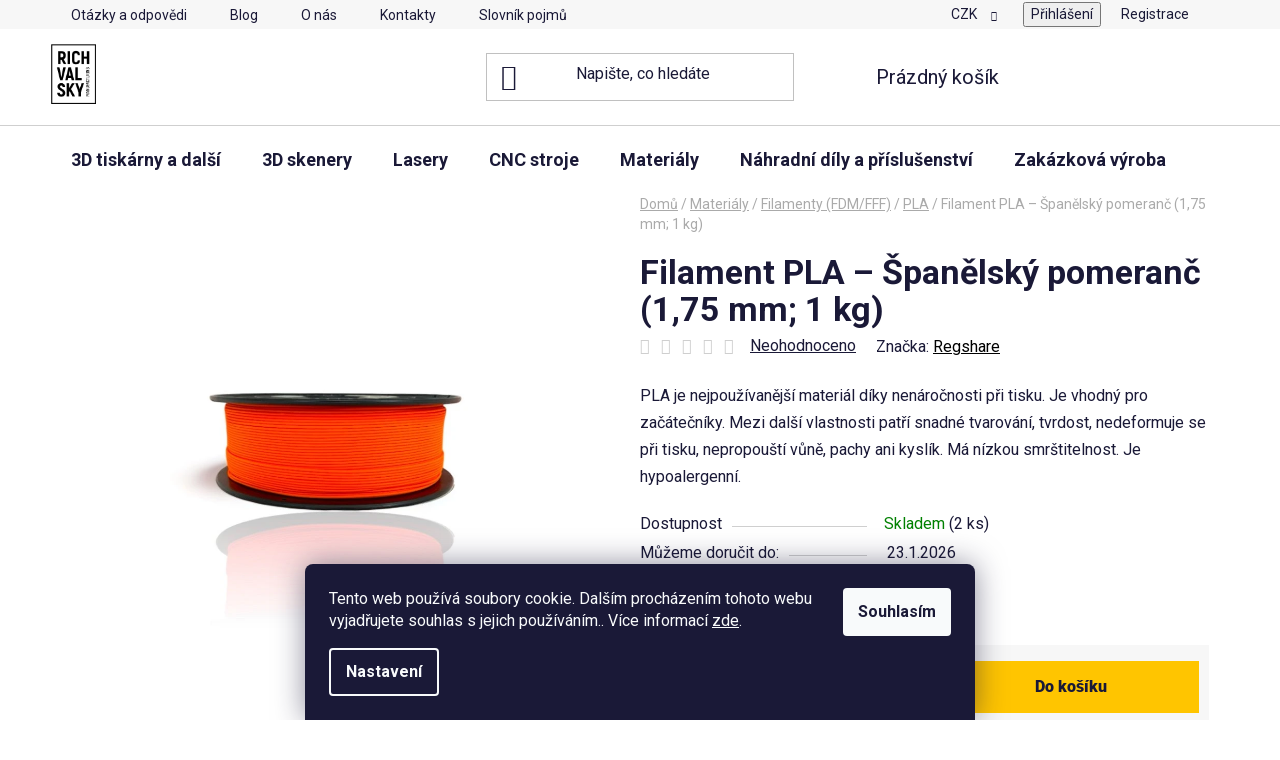

--- FILE ---
content_type: text/html; charset=utf-8
request_url: https://www.richvalsky.cz/pla---oranzova--1-75-mm--1-kg/
body_size: 37376
content:
<!doctype html><html lang="cs" dir="ltr" class="header-background-light external-fonts-loaded"><head><meta charset="utf-8" /><meta name="viewport" content="width=device-width,initial-scale=1" /><title>Filament PLA – Španělský pomeranč (1,75 mm; 1 kg) - RICHVALSKY MANUFACTURING</title><link rel="preconnect" href="https://cdn.myshoptet.com" /><link rel="dns-prefetch" href="https://cdn.myshoptet.com" /><link rel="preload" href="https://cdn.myshoptet.com/prj/dist/master/cms/libs/jquery/jquery-1.11.3.min.js" as="script" /><link href="https://cdn.myshoptet.com/prj/dist/master/cms/templates/frontend_templates/shared/css/font-face/roboto.css" rel="stylesheet"><link href="https://cdn.myshoptet.com/prj/dist/master/shop/dist/font-shoptet-13.css.3c47e30adfa2e9e2683b.css" rel="stylesheet"><script>
dataLayer = [];
dataLayer.push({'shoptet' : {
    "pageId": 795,
    "pageType": "productDetail",
    "currency": "CZK",
    "currencyInfo": {
        "decimalSeparator": ",",
        "exchangeRate": 1,
        "priceDecimalPlaces": 0,
        "symbol": "K\u010d",
        "symbolLeft": 0,
        "thousandSeparator": " "
    },
    "language": "cs",
    "projectId": 464193,
    "product": {
        "id": 3915,
        "guid": "a3c847b4-e280-11ec-9498-bc97e1a7448e",
        "hasVariants": false,
        "codes": [
            {
                "code": 3884,
                "quantity": "2",
                "stocks": [
                    {
                        "id": "ext",
                        "quantity": "2"
                    }
                ]
            }
        ],
        "code": "3884",
        "name": "Filament PLA \u2013 \u0160pan\u011blsk\u00fd pomeran\u010d (1,75 mm; 1 kg)",
        "appendix": "",
        "weight": 1.3799999999999999,
        "manufacturer": "Regshare",
        "manufacturerGuid": "1EF533434D446C28B2DBDA0BA3DED3EE",
        "currentCategory": "Materi\u00e1ly | Filamenty (FDM\/FFF) | PLA",
        "currentCategoryGuid": "92d7456d-4547-11ec-90ab-b8ca3a6a5ac4",
        "defaultCategory": "Materi\u00e1ly | Filamenty (FDM\/FFF) | PLA",
        "defaultCategoryGuid": "92d7456d-4547-11ec-90ab-b8ca3a6a5ac4",
        "currency": "CZK",
        "priceWithVat": 590
    },
    "stocks": [
        {
            "id": "ext",
            "title": "Sklad",
            "isDeliveryPoint": 0,
            "visibleOnEshop": 1
        }
    ],
    "cartInfo": {
        "id": null,
        "freeShipping": false,
        "freeShippingFrom": 0,
        "leftToFreeGift": {
            "formattedPrice": "0 K\u010d",
            "priceLeft": 0
        },
        "freeGift": false,
        "leftToFreeShipping": {
            "priceLeft": 0,
            "dependOnRegion": 0,
            "formattedPrice": "0 K\u010d"
        },
        "discountCoupon": [],
        "getNoBillingShippingPrice": {
            "withoutVat": 0,
            "vat": 0,
            "withVat": 0
        },
        "cartItems": [],
        "taxMode": "ORDINARY"
    },
    "cart": [],
    "customer": {
        "priceRatio": 1,
        "priceListId": 1,
        "groupId": null,
        "registered": false,
        "mainAccount": false
    }
}});
dataLayer.push({'cookie_consent' : {
    "marketing": "denied",
    "analytics": "denied"
}});
document.addEventListener('DOMContentLoaded', function() {
    shoptet.consent.onAccept(function(agreements) {
        if (agreements.length == 0) {
            return;
        }
        dataLayer.push({
            'cookie_consent' : {
                'marketing' : (agreements.includes(shoptet.config.cookiesConsentOptPersonalisation)
                    ? 'granted' : 'denied'),
                'analytics': (agreements.includes(shoptet.config.cookiesConsentOptAnalytics)
                    ? 'granted' : 'denied')
            },
            'event': 'cookie_consent'
        });
    });
});
</script>

<!-- Google Tag Manager -->
<script>(function(w,d,s,l,i){w[l]=w[l]||[];w[l].push({'gtm.start':
new Date().getTime(),event:'gtm.js'});var f=d.getElementsByTagName(s)[0],
j=d.createElement(s),dl=l!='dataLayer'?'&l='+l:'';j.async=true;j.src=
'https://www.googletagmanager.com/gtm.js?id='+i+dl;f.parentNode.insertBefore(j,f);
})(window,document,'script','dataLayer','GTM-TT2FFC5');</script>
<!-- End Google Tag Manager -->

<meta property="og:type" content="website"><meta property="og:site_name" content="richvalsky.cz"><meta property="og:url" content="https://www.richvalsky.cz/pla---oranzova--1-75-mm--1-kg/"><meta property="og:title" content="Filament PLA – Španělský pomeranč (1,75 mm; 1 kg) - RICHVALSKY MANUFACTURING"><meta name="author" content="RICHVALSKY MANUFACTURING"><meta name="web_author" content="Shoptet.cz"><meta name="dcterms.rightsHolder" content="www.richvalsky.cz"><meta name="robots" content="index,follow"><meta property="og:image" content="https://cdn.myshoptet.com/usr/www.richvalsky.cz/user/shop/big/3915_pla-spanish-orange.jpg?66155c57"><meta property="og:description" content="Filament PLA – Španělský pomeranč (1,75 mm; 1 kg). PLA je nejpoužívanější materiál díky nenáročnosti při tisku. Je vhodný pro začátečníky. Mezi další vlastnosti patří snadné tvarování, tvrdost, nedeformuje se při tisku, nepropouští vůně, pachy ani kyslík. Má nízkou smrštitelnost. Je hypoalergenní."><meta name="description" content="Filament PLA – Španělský pomeranč (1,75 mm; 1 kg). PLA je nejpoužívanější materiál díky nenáročnosti při tisku. Je vhodný pro začátečníky. Mezi další vlastnosti patří snadné tvarování, tvrdost, nedeformuje se při tisku, nepropouští vůně, pachy ani kyslík. Má nízkou smrštitelnost. Je hypoalergenní."><meta property="product:price:amount" content="590"><meta property="product:price:currency" content="CZK"><style>:root {--color-primary: #000000;--color-primary-h: 0;--color-primary-s: 0%;--color-primary-l: 0%;--color-primary-hover: #FFC500;--color-primary-hover-h: 46;--color-primary-hover-s: 100%;--color-primary-hover-l: 50%;--color-secondary: #FFC500;--color-secondary-h: 46;--color-secondary-s: 100%;--color-secondary-l: 50%;--color-secondary-hover: #FFC500;--color-secondary-hover-h: 46;--color-secondary-hover-s: 100%;--color-secondary-hover-l: 50%;--color-tertiary: #000000;--color-tertiary-h: 0;--color-tertiary-s: 0%;--color-tertiary-l: 0%;--color-tertiary-hover: #cfcfcf;--color-tertiary-hover-h: 0;--color-tertiary-hover-s: 0%;--color-tertiary-hover-l: 81%;--color-header-background: #ffffff;--template-font: "Roboto";--template-headings-font: "Roboto";--header-background-url: url("[data-uri]");--cookies-notice-background: #1A1937;--cookies-notice-color: #F8FAFB;--cookies-notice-button-hover: #f5f5f5;--cookies-notice-link-hover: #27263f;--templates-update-management-preview-mode-content: "Náhled aktualizací šablony je aktivní pro váš prohlížeč."}</style>
    
    <link href="https://cdn.myshoptet.com/prj/dist/master/shop/dist/main-13.less.fdb02770e668ba5a70b5.css" rel="stylesheet" />
            <link href="https://cdn.myshoptet.com/prj/dist/master/shop/dist/mobile-header-v1-13.less.629f2f48911e67d0188c.css" rel="stylesheet" />
    
    <script>var shoptet = shoptet || {};</script>
    <script src="https://cdn.myshoptet.com/prj/dist/master/shop/dist/main-3g-header.js.05f199e7fd2450312de2.js"></script>
<!-- User include --><!-- api 779(420) html code header -->
<script async charset="utf-8" src="//app.notifikuj.cz/js/notifikuj.min.js?id=2221bab5-72d3-4595-ab27-a01b15469687"></script>
<!-- api 1501(1113) html code header -->
<link rel="stylesheet" href="https://cdn.myshoptet.com/usr/api2.dklab.cz/user/documents/_doplnky/filtry/464193/22/464193_22.css" type="text/css" /><style>:root { 
            --dklab-filters-active-color: #FFC500; 
            --dklab-filters-active-foreground-color: #FFFFFF; 
            --dklab-filters-slider-color: #FFC500; 
            --dklab-filters-show-filter-foreground-color: #FFFFFF; 
            --dklab-filters-show-filter-background-color: #FFC500; 
            --dklab-filters-show-filter-edges-size: 10px 25px;
            --dklab-filters-show-filter-align: center;
            --dklab-filters-show-filter-align-desktop: flex-start;
        } 
                .filter-section form.dkLab-parameter fieldset div.div--collapsable:nth-child(+n+6),
                .filter-section form.dkLab-parameter-special fieldset div.div--collapsable:nth-child(+n+5) {
                    display: none;
                } 
                .filter-section form.dkLab-parameter.dkLab-parameter--show fieldset div.div--collapsable:nth-child(+n+6),
                .filter-section form.dkLab-parameter-special.dkLab-parameter-special--show fieldset div.div--collapsable:nth-child(+n+5) {
                    display: block;
                }</style>
<!-- api 473(125) html code header -->

                <style>
                    #order-billing-methods .radio-wrapper[data-guid="a45efdb7-7f5e-11f0-9e8c-6a6d81f8b3e4"]:not(.cgapplepay), #order-billing-methods .radio-wrapper[data-guid="a46ac923-7f5e-11f0-9e8c-6a6d81f8b3e4"]:not(.cggooglepay), #order-billing-methods .radio-wrapper[data-guid="a58ccba2-7f5e-11f0-9e8c-6a6d81f8b3e4"]:not(.cgapplepay), #order-billing-methods .radio-wrapper[data-guid="a5974d44-7f5e-11f0-9e8c-6a6d81f8b3e4"]:not(.cggooglepay) {
                        display: none;
                    }
                </style>
                <script type="text/javascript">
                    document.addEventListener('DOMContentLoaded', function() {
                        if (getShoptetDataLayer('pageType') === 'billingAndShipping') {
                            
                try {
                    if (window.ApplePaySession && window.ApplePaySession.canMakePayments()) {
                        
                        if (document.querySelector('#order-billing-methods .radio-wrapper[data-guid="a45efdb7-7f5e-11f0-9e8c-6a6d81f8b3e4"]')) {
                            document.querySelector('#order-billing-methods .radio-wrapper[data-guid="a45efdb7-7f5e-11f0-9e8c-6a6d81f8b3e4"]').classList.add('cgapplepay');
                        }
                        

                        if (document.querySelector('#order-billing-methods .radio-wrapper[data-guid="a58ccba2-7f5e-11f0-9e8c-6a6d81f8b3e4"]')) {
                            document.querySelector('#order-billing-methods .radio-wrapper[data-guid="a58ccba2-7f5e-11f0-9e8c-6a6d81f8b3e4"]').classList.add('cgapplepay');
                        }
                        
                    }
                } catch (err) {} 
            
                            
                const cgBaseCardPaymentMethod = {
                        type: 'CARD',
                        parameters: {
                            allowedAuthMethods: ["PAN_ONLY", "CRYPTOGRAM_3DS"],
                            allowedCardNetworks: [/*"AMEX", "DISCOVER", "INTERAC", "JCB",*/ "MASTERCARD", "VISA"]
                        }
                };
                
                function cgLoadScript(src, callback)
                {
                    var s,
                        r,
                        t;
                    r = false;
                    s = document.createElement('script');
                    s.type = 'text/javascript';
                    s.src = src;
                    s.onload = s.onreadystatechange = function() {
                        if ( !r && (!this.readyState || this.readyState == 'complete') )
                        {
                            r = true;
                            callback();
                        }
                    };
                    t = document.getElementsByTagName('script')[0];
                    t.parentNode.insertBefore(s, t);
                } 
                
                function cgGetGoogleIsReadyToPayRequest() {
                    return Object.assign(
                        {},
                        {
                            apiVersion: 2,
                            apiVersionMinor: 0
                        },
                        {
                            allowedPaymentMethods: [cgBaseCardPaymentMethod]
                        }
                    );
                }

                function onCgGooglePayLoaded() {
                    let paymentsClient = new google.payments.api.PaymentsClient({environment: 'PRODUCTION'});
                    paymentsClient.isReadyToPay(cgGetGoogleIsReadyToPayRequest()).then(function(response) {
                        if (response.result) {
                            
                        if (document.querySelector('#order-billing-methods .radio-wrapper[data-guid="a46ac923-7f5e-11f0-9e8c-6a6d81f8b3e4"]')) {
                            document.querySelector('#order-billing-methods .radio-wrapper[data-guid="a46ac923-7f5e-11f0-9e8c-6a6d81f8b3e4"]').classList.add('cggooglepay');
                        }
                        

                        if (document.querySelector('#order-billing-methods .radio-wrapper[data-guid="a5974d44-7f5e-11f0-9e8c-6a6d81f8b3e4"]')) {
                            document.querySelector('#order-billing-methods .radio-wrapper[data-guid="a5974d44-7f5e-11f0-9e8c-6a6d81f8b3e4"]').classList.add('cggooglepay');
                        }
                        	 	 	 	 	 
                        }
                    })
                    .catch(function(err) {});
                }
                
                cgLoadScript('https://pay.google.com/gp/p/js/pay.js', onCgGooglePayLoaded);
            
                        }
                    });
                </script> 
                
<!-- api 2220(1743) html code header -->
<link rel="stylesheet" href="https://cdn.myshoptet.com/usr/api2.dklab.cz/user/documents/_doplnky/formulare/464193/15/464193_15.css" type="text/css" /><style>
        :root {
            --dklab-formulare-input-border-radius: 4px;
            --dklab-formulare-color-input-border-color: #CED4DA;
            --dklab-formulare-input-border-color-focus: #80BDFF;
            --dklab-formulare-input-background: #FFFFFF;
            --dklab-formulare-input-color: #FFFFFF;
            --dklab-formulare-input-placeholder-color: #FFFFFF;
            --dklab-formulare-input-shadow: #000000;
            --dklab-formulare-btn-background: ##FFC500;
            --dklab-formulare-btn-background-hover: ##FFC500;
            --dklab-formulare-btn-text-color: ##000000;
            --dklab-formulare-btn-border-color: ##FFC500;
            --dklab-formulare-btn-text-color-hover: #FFFFFF;
            --dklab-formulare-btn-border-color-hover: #3B7580;
            --dklab-formulare-form-separator-color: #000000;
            --dklab-formulare-form-background-color: #FFFFFF;
            --dklab-formulare-color-input-shadow: 0 0 4px 0 rgba(0,0,0,.25);
            --dklab-formulare-val-error-text-color: #FFFFFF;
            --dklab-formulare-val-error-background-color: #FF0000;
        }</style>
<!-- service 1845(1410) html code header -->
<link rel="stylesheet" href="https://cdn.myshoptet.com/addons/jakubtursky/shoptet-header-info-bar-git/styles.header.min.css?f60db840acbc11eee00807551e091b8d8d11507b">
<!-- project html code header -->
<script type="text/javascript">
	var _IMT = _IMT || [];
	const _imShoptetSettings = [{
		language: "cs",
		apiKey: "6C36w96KawMxZXtkB7RRkQxMo60l7O44",
		currencyCode: "CZK"
	}];
	if (document.cookie.split('; ').some(row => row.startsWith('CookiesConsent'))) {
		(function() {
			var date = new Date();
			var pref = date.getFullYear()+'-'+date.getMonth()+'-'+date.getDate();
			var p = document.createElement('script'); p.type = 'text/javascript'; p.async = true;
				p.src = 'https://static.imservice99.eu/shoptet.im.min.js?'+pref;
				var s = document.getElementsByTagName('script')[0]; s.parentNode.insertBefore(p, s);
		})();
	}
</script>











<!-- /User include --><link rel="shortcut icon" href="/favicon.ico" type="image/x-icon" /><link rel="canonical" href="https://www.richvalsky.cz/pla---oranzova--1-75-mm--1-kg/" />    <script>
        var _hwq = _hwq || [];
        _hwq.push(['setKey', '6019BA695018C97B68ED63B4E7B03611']);
        _hwq.push(['setTopPos', '203']);
        _hwq.push(['showWidget', '21']);
        (function() {
            var ho = document.createElement('script');
            ho.src = 'https://cz.im9.cz/direct/i/gjs.php?n=wdgt&sak=6019BA695018C97B68ED63B4E7B03611';
            var s = document.getElementsByTagName('script')[0]; s.parentNode.insertBefore(ho, s);
        })();
    </script>
    <!-- Global site tag (gtag.js) - Google Analytics -->
    <script async src="https://www.googletagmanager.com/gtag/js?id=G-EEHQQN1T1H"></script>
    <script>
        
        window.dataLayer = window.dataLayer || [];
        function gtag(){dataLayer.push(arguments);}
        

                    console.debug('default consent data');

            gtag('consent', 'default', {"ad_storage":"denied","analytics_storage":"denied","ad_user_data":"denied","ad_personalization":"denied","wait_for_update":500});
            dataLayer.push({
                'event': 'default_consent'
            });
        
        gtag('js', new Date());

                gtag('config', 'UA-215516103-1', { 'groups': "UA" });
        
                gtag('config', 'G-EEHQQN1T1H', {"groups":"GA4","send_page_view":false,"content_group":"productDetail","currency":"CZK","page_language":"cs"});
        
                gtag('config', 'AW-10827044488', {"allow_enhanced_conversions":true});
        
        
        
        
        
                    gtag('event', 'page_view', {"send_to":"GA4","page_language":"cs","content_group":"productDetail","currency":"CZK"});
        
                gtag('set', 'currency', 'CZK');

        gtag('event', 'view_item', {
            "send_to": "UA",
            "items": [
                {
                    "id": "3884",
                    "name": "Filament PLA \u2013 \u0160pan\u011blsk\u00fd pomeran\u010d (1,75 mm; 1 kg)",
                    "category": "Materi\u00e1ly \/ Filamenty (FDM\/FFF) \/ PLA",
                                        "brand": "Regshare",
                                                            "price": 488
                }
            ]
        });
        
        
        
        
        
                    gtag('event', 'view_item', {"send_to":"GA4","page_language":"cs","content_group":"productDetail","value":488,"currency":"CZK","items":[{"item_id":"3884","item_name":"Filament PLA \u2013 \u0160pan\u011blsk\u00fd pomeran\u010d (1,75 mm; 1 kg)","item_brand":"Regshare","item_category":"Materi\u00e1ly","item_category2":"Filamenty (FDM\/FFF)","item_category3":"PLA","price":488,"quantity":1,"index":0}]});
        
        
        
        
        
        
        
        document.addEventListener('DOMContentLoaded', function() {
            if (typeof shoptet.tracking !== 'undefined') {
                for (var id in shoptet.tracking.bannersList) {
                    gtag('event', 'view_promotion', {
                        "send_to": "UA",
                        "promotions": [
                            {
                                "id": shoptet.tracking.bannersList[id].id,
                                "name": shoptet.tracking.bannersList[id].name,
                                "position": shoptet.tracking.bannersList[id].position
                            }
                        ]
                    });
                }
            }

            shoptet.consent.onAccept(function(agreements) {
                if (agreements.length !== 0) {
                    console.debug('gtag consent accept');
                    var gtagConsentPayload =  {
                        'ad_storage': agreements.includes(shoptet.config.cookiesConsentOptPersonalisation)
                            ? 'granted' : 'denied',
                        'analytics_storage': agreements.includes(shoptet.config.cookiesConsentOptAnalytics)
                            ? 'granted' : 'denied',
                                                                                                'ad_user_data': agreements.includes(shoptet.config.cookiesConsentOptPersonalisation)
                            ? 'granted' : 'denied',
                        'ad_personalization': agreements.includes(shoptet.config.cookiesConsentOptPersonalisation)
                            ? 'granted' : 'denied',
                        };
                    console.debug('update consent data', gtagConsentPayload);
                    gtag('consent', 'update', gtagConsentPayload);
                    dataLayer.push(
                        { 'event': 'update_consent' }
                    );
                }
            });
        });
    </script>
<script>
    (function(t, r, a, c, k, i, n, g) { t['ROIDataObject'] = k;
    t[k]=t[k]||function(){ (t[k].q=t[k].q||[]).push(arguments) },t[k].c=i;n=r.createElement(a),
    g=r.getElementsByTagName(a)[0];n.async=1;n.src=c;g.parentNode.insertBefore(n,g)
    })(window, document, 'script', '//www.heureka.cz/ocm/sdk.js?source=shoptet&version=2&page=product_detail', 'heureka', 'cz');

    heureka('set_user_consent', 0);
</script>
</head><body class="desktop id-795 in-pla template-13 type-product type-detail one-column-body columns-mobile-2 columns-3 smart-labels-active ums_forms_redesign--off ums_a11y_category_page--on ums_discussion_rating_forms--off ums_flags_display_unification--on ums_a11y_login--on mobile-header-version-1"><noscript>
    <style>
        #header {
            padding-top: 0;
            position: relative !important;
            top: 0;
        }
        .header-navigation {
            position: relative !important;
        }
        .overall-wrapper {
            margin: 0 !important;
        }
        body:not(.ready) {
            visibility: visible !important;
        }
    </style>
    <div class="no-javascript">
        <div class="no-javascript__title">Musíte změnit nastavení vašeho prohlížeče</div>
        <div class="no-javascript__text">Podívejte se na: <a href="https://www.google.com/support/bin/answer.py?answer=23852">Jak povolit JavaScript ve vašem prohlížeči</a>.</div>
        <div class="no-javascript__text">Pokud používáte software na blokování reklam, může být nutné povolit JavaScript z této stránky.</div>
        <div class="no-javascript__text">Děkujeme.</div>
    </div>
</noscript>

        <div id="fb-root"></div>
        <script>
            window.fbAsyncInit = function() {
                FB.init({
//                    appId            : 'your-app-id',
                    autoLogAppEvents : true,
                    xfbml            : true,
                    version          : 'v19.0'
                });
            };
        </script>
        <script async defer crossorigin="anonymous" src="https://connect.facebook.net/cs_CZ/sdk.js"></script>
<!-- Google Tag Manager (noscript) -->
<noscript><iframe src="https://www.googletagmanager.com/ns.html?id=GTM-TT2FFC5"
height="0" width="0" style="display:none;visibility:hidden"></iframe></noscript>
<!-- End Google Tag Manager (noscript) -->

    <div class="siteCookies siteCookies--bottom siteCookies--dark js-siteCookies" role="dialog" data-testid="cookiesPopup" data-nosnippet>
        <div class="siteCookies__form">
            <div class="siteCookies__content">
                <div class="siteCookies__text">
                    Tento web používá soubory cookie. Dalším procházením tohoto webu vyjadřujete souhlas s jejich používáním.. Více informací <a href="http://www.richvalsky.cz/podminky-ochrany-osobnich-udaju/" target="\" _blank="" rel="\" noreferrer="">zde</a>.
                </div>
                <p class="siteCookies__links">
                    <button class="siteCookies__link js-cookies-settings" aria-label="Nastavení cookies" data-testid="cookiesSettings">Nastavení</button>
                </p>
            </div>
            <div class="siteCookies__buttonWrap">
                                <button class="siteCookies__button js-cookiesConsentSubmit" value="all" aria-label="Přijmout cookies" data-testid="buttonCookiesAccept">Souhlasím</button>
            </div>
        </div>
        <script>
            document.addEventListener("DOMContentLoaded", () => {
                const siteCookies = document.querySelector('.js-siteCookies');
                document.addEventListener("scroll", shoptet.common.throttle(() => {
                    const st = document.documentElement.scrollTop;
                    if (st > 1) {
                        siteCookies.classList.add('siteCookies--scrolled');
                    } else {
                        siteCookies.classList.remove('siteCookies--scrolled');
                    }
                }, 100));
            });
        </script>
    </div>
<a href="#content" class="skip-link sr-only">Přejít na obsah</a><div class="overall-wrapper"><div class="user-action"><div class="container">
    <div class="user-action-in">
                    <div id="login" class="user-action-login popup-widget login-widget" role="dialog" aria-labelledby="loginHeading">
        <div class="popup-widget-inner">
                            <h2 id="loginHeading">Přihlášení k vašemu účtu</h2><div id="customerLogin"><form action="/action/Customer/Login/" method="post" id="formLoginIncluded" class="csrf-enabled formLogin" data-testid="formLogin"><input type="hidden" name="referer" value="" /><div class="form-group"><div class="input-wrapper email js-validated-element-wrapper no-label"><input type="email" name="email" class="form-control" autofocus placeholder="E-mailová adresa (např. jan@novak.cz)" data-testid="inputEmail" autocomplete="email" required /></div></div><div class="form-group"><div class="input-wrapper password js-validated-element-wrapper no-label"><input type="password" name="password" class="form-control" placeholder="Heslo" data-testid="inputPassword" autocomplete="current-password" required /><span class="no-display">Nemůžete vyplnit toto pole</span><input type="text" name="surname" value="" class="no-display" /></div></div><div class="form-group"><div class="login-wrapper"><button type="submit" class="btn btn-secondary btn-text btn-login" data-testid="buttonSubmit">Přihlásit se</button><div class="password-helper"><a href="/registrace/" data-testid="signup" rel="nofollow">Nová registrace</a><a href="/klient/zapomenute-heslo/" rel="nofollow">Zapomenuté heslo</a></div></div></div><div class="social-login-buttons"><div class="social-login-buttons-divider"><span>nebo</span></div><div class="form-group"><a href="/action/Social/login/?provider=Google" class="login-btn google" rel="nofollow"><span class="login-google-icon"></span><strong>Přihlásit se přes Google</strong></a></div></div></form>
</div>                    </div>
    </div>

                <div id="cart-widget" class="user-action-cart popup-widget cart-widget loader-wrapper" data-testid="popupCartWidget" role="dialog" aria-hidden="true">
            <div class="popup-widget-inner cart-widget-inner place-cart-here">
                <div class="loader-overlay">
                    <div class="loader"></div>
                </div>
            </div>
        </div>
    </div>
</div>
</div><div class="top-navigation-bar" data-testid="topNavigationBar">

    <div class="container">

                            <div class="top-navigation-menu">
                <ul class="top-navigation-bar-menu">
                                            <li class="top-navigation-menu-item-27">
                            <a href="/otazky-a-odpovedi/" title="Otázky a odpovědi">Otázky a odpovědi</a>
                        </li>
                                            <li class="top-navigation-menu-item-682">
                            <a href="/blog/" title="Blog">Blog</a>
                        </li>
                                            <li class="top-navigation-menu-item-780">
                            <a href="/o-nas/" title="O nás">O nás</a>
                        </li>
                                            <li class="top-navigation-menu-item-29">
                            <a href="/kontakty/" title="Kontakty">Kontakty</a>
                        </li>
                                            <li class="top-navigation-menu-item--23">
                            <a href="/slovnik-pojmu/" title="Slovník pojmů">Slovník pojmů</a>
                        </li>
                                    </ul>
                <div class="top-navigation-menu-trigger">Více</div>
                <ul class="top-navigation-bar-menu-helper"></ul>
            </div>
        
        <div class="top-navigation-tools">
                <div class="dropdown">
        <span>Ceny v:</span>
        <button id="topNavigationDropdown" type="button" data-toggle="dropdown" aria-haspopup="true" aria-expanded="false">
            CZK
            <span class="caret"></span>
        </button>
        <ul class="dropdown-menu" aria-labelledby="topNavigationDropdown"><li><a href="/action/Currency/changeCurrency/?currencyCode=CZK" rel="nofollow">CZK</a></li><li><a href="/action/Currency/changeCurrency/?currencyCode=EUR" rel="nofollow">EUR</a></li><li><a href="/action/Currency/changeCurrency/?currencyCode=USD" rel="nofollow">USD</a></li></ul>
    </div>
            <button class="top-nav-button top-nav-button-login toggle-window" type="button" data-target="login" aria-haspopup="dialog" aria-controls="login" aria-expanded="false" data-testid="signin"><span>Přihlášení</span></button>
    <a href="/registrace/" class="top-nav-button top-nav-button-register" data-testid="headerSignup">Registrace</a>
        </div>

    </div>

</div>
<header id="header">
        <div class="header-top">
            <div class="container navigation-wrapper header-top-wrapper">
                <div class="site-name"><a href="/" data-testid="linkWebsiteLogo"><img src="https://cdn.myshoptet.com/usr/www.richvalsky.cz/user/logos/logo_richvalsky.png" alt="RICHVALSKY MANUFACTURING" fetchpriority="low" /></a></div>                <div class="search" itemscope itemtype="https://schema.org/WebSite">
                    <meta itemprop="headline" content="PLA"/><meta itemprop="url" content="https://www.richvalsky.cz"/><meta itemprop="text" content="Filament PLA – Španělský pomeranč (1,75 mm; 1 kg). PLA je nejpoužívanější materiál díky nenáročnosti při tisku. Je vhodný pro začátečníky. Mezi další vlastnosti patří snadné tvarování, tvrdost, nedeformuje se při tisku, nepropouští vůně, pachy ani kyslík. Má nízkou smrštitelnost. Je hypoalergenní."/>                    <form action="/action/ProductSearch/prepareString/" method="post"
    id="formSearchForm" class="search-form compact-form js-search-main"
    itemprop="potentialAction" itemscope itemtype="https://schema.org/SearchAction" data-testid="searchForm">
    <fieldset>
        <meta itemprop="target"
            content="https://www.richvalsky.cz/vyhledavani/?string={string}"/>
        <input type="hidden" name="language" value="cs"/>
        
            
    <span class="search-input-icon" aria-hidden="true"></span>

<input
    type="search"
    name="string"
        class="query-input form-control search-input js-search-input"
    placeholder="Napište, co hledáte"
    autocomplete="off"
    required
    itemprop="query-input"
    aria-label="Vyhledávání"
    data-testid="searchInput"
>
            <button type="submit" class="btn btn-default search-button" data-testid="searchBtn">Hledat</button>
        
    </fieldset>
</form>
                </div>
                <div class="navigation-buttons">
                    <a href="#" class="toggle-window" data-target="search" data-testid="linkSearchIcon"><span class="sr-only">Hledat</span></a>
                        
    <a href="/kosik/" class="btn btn-icon toggle-window cart-count" data-target="cart" data-hover="true" data-redirect="true" data-testid="headerCart" rel="nofollow" aria-haspopup="dialog" aria-expanded="false" aria-controls="cart-widget">
        
                <span class="sr-only">Nákupní košík</span>
        
            <span class="cart-price visible-lg-inline-block" data-testid="headerCartPrice">
                                    Prázdný košík                            </span>
        
    
            </a>
                    <a href="#" class="toggle-window" data-target="navigation" data-testid="hamburgerMenu"></a>
                </div>
            </div>
        </div>
        <div class="header-bottom">
            <div class="container navigation-wrapper header-bottom-wrapper js-navigation-container">
                <nav id="navigation" aria-label="Hlavní menu" data-collapsible="true"><div class="navigation-in menu"><ul class="menu-level-1" role="menubar" data-testid="headerMenuItems"><li class="menu-item-1113 ext" role="none"><a href="/3d-tiskarny/" data-testid="headerMenuItem" role="menuitem" aria-haspopup="true" aria-expanded="false"><b>3D tiskárny a další</b><span class="submenu-arrow"></span></a><ul class="menu-level-2" aria-label="3D tiskárny a další" tabindex="-1" role="menu"><li class="menu-item-1185 has-third-level" role="none"><a href="/3d-tiskarny-fdm/" class="menu-image" data-testid="headerMenuItem" tabindex="-1" aria-hidden="true"><img src="data:image/svg+xml,%3Csvg%20width%3D%22140%22%20height%3D%22100%22%20xmlns%3D%22http%3A%2F%2Fwww.w3.org%2F2000%2Fsvg%22%3E%3C%2Fsvg%3E" alt="" aria-hidden="true" width="140" height="100"  data-src="https://cdn.myshoptet.com/usr/www.richvalsky.cz/user/categories/thumb/3d-printing-1.png" fetchpriority="low" /></a><div><a href="/3d-tiskarny-fdm/" data-testid="headerMenuItem" role="menuitem"><span>3D tiskárny FDM</span></a>
                                                    <ul class="menu-level-3" role="menu">
                                                                    <li class="menu-item-1504" role="none">
                                        <a href="/anycubic/" data-testid="headerMenuItem" role="menuitem">
                                            Anycubic</a>,                                    </li>
                                                                    <li class="menu-item-1726" role="none">
                                        <a href="/artillery/" data-testid="headerMenuItem" role="menuitem">
                                            Artillery</a>,                                    </li>
                                                                    <li class="menu-item-1386" role="none">
                                        <a href="/bambu-lab/" data-testid="headerMenuItem" role="menuitem">
                                            Bambu Lab</a>,                                    </li>
                                                                    <li class="menu-item-1735" role="none">
                                        <a href="/copymaster3d/" data-testid="headerMenuItem" role="menuitem">
                                            Copymaster3D</a>,                                    </li>
                                                                    <li class="menu-item-1507" role="none">
                                        <a href="/creality/" data-testid="headerMenuItem" role="menuitem">
                                            Creality</a>,                                    </li>
                                                                    <li class="menu-item-1774" role="none">
                                        <a href="/creatbot/" data-testid="headerMenuItem" role="menuitem">
                                            CreatBot</a>,                                    </li>
                                                                    <li class="menu-item-1510" role="none">
                                        <a href="/elegoo/" data-testid="headerMenuItem" role="menuitem">
                                            Elegoo</a>,                                    </li>
                                                                    <li class="menu-item-1747" role="none">
                                        <a href="/flashforge/" data-testid="headerMenuItem" role="menuitem">
                                            Flashforge</a>,                                    </li>
                                                                    <li class="menu-item-1741" role="none">
                                        <a href="/flsun/" data-testid="headerMenuItem" role="menuitem">
                                            FLsun</a>,                                    </li>
                                                                    <li class="menu-item-1780" role="none">
                                        <a href="/piocreat/" data-testid="headerMenuItem" role="menuitem">
                                            PioCreat</a>,                                    </li>
                                                                    <li class="menu-item-1849" role="none">
                                        <a href="/pragostroj/" data-testid="headerMenuItem" role="menuitem">
                                            Pragostroj</a>,                                    </li>
                                                                    <li class="menu-item-1513" role="none">
                                        <a href="/prusa/" data-testid="headerMenuItem" role="menuitem">
                                            Průša</a>,                                    </li>
                                                                    <li class="menu-item-1410" role="none">
                                        <a href="/qidi-tech/" data-testid="headerMenuItem" role="menuitem">
                                            Qidi Tech</a>,                                    </li>
                                                                    <li class="menu-item-1516" role="none">
                                        <a href="/richman/" data-testid="headerMenuItem" role="menuitem">
                                            Richman</a>,                                    </li>
                                                                    <li class="menu-item-1753" role="none">
                                        <a href="/snapmaker/" data-testid="headerMenuItem" role="menuitem">
                                            Snapmaker</a>,                                    </li>
                                                                    <li class="menu-item-1519" role="none">
                                        <a href="/sygnis/" data-testid="headerMenuItem" role="menuitem">
                                            Sygnis</a>,                                    </li>
                                                                    <li class="menu-item-1522" role="none">
                                        <a href="/twotrees/" data-testid="headerMenuItem" role="menuitem">
                                            TwoTrees</a>,                                    </li>
                                                                    <li class="menu-item-1714" role="none">
                                        <a href="/prislusenstvi-pro-3d-tiskarny-fdm/" data-testid="headerMenuItem" role="menuitem">
                                            Příslušenství (pro 3D tiskárny FDM)</a>                                    </li>
                                                            </ul>
                        </div></li><li class="menu-item-1188 has-third-level" role="none"><a href="/3d-tiskarny-msla/" class="menu-image" data-testid="headerMenuItem" tabindex="-1" aria-hidden="true"><img src="data:image/svg+xml,%3Csvg%20width%3D%22140%22%20height%3D%22100%22%20xmlns%3D%22http%3A%2F%2Fwww.w3.org%2F2000%2Fsvg%22%3E%3C%2Fsvg%3E" alt="" aria-hidden="true" width="140" height="100"  data-src="https://cdn.myshoptet.com/usr/www.richvalsky.cz/user/categories/thumb/3d-printing-2.png" fetchpriority="low" /></a><div><a href="/3d-tiskarny-msla/" data-testid="headerMenuItem" role="menuitem"><span>3D tiskárny MSLA</span></a>
                                                    <ul class="menu-level-3" role="menu">
                                                                    <li class="menu-item-1558" role="none">
                                        <a href="/anycubic-2/" data-testid="headerMenuItem" role="menuitem">
                                            Anycubic</a>,                                    </li>
                                                                    <li class="menu-item-1921" role="none">
                                        <a href="/chawke/" data-testid="headerMenuItem" role="menuitem">
                                            Chawke</a>,                                    </li>
                                                                    <li class="menu-item-1564" role="none">
                                        <a href="/creality-2/" data-testid="headerMenuItem" role="menuitem">
                                            Creality</a>,                                    </li>
                                                                    <li class="menu-item-1567" role="none">
                                        <a href="/elegoo-2/" data-testid="headerMenuItem" role="menuitem">
                                            Elegoo</a>,                                    </li>
                                                                    <li class="menu-item-1570" role="none">
                                        <a href="/phrozen/" data-testid="headerMenuItem" role="menuitem">
                                            Phrozen</a>,                                    </li>
                                                                    <li class="menu-item-1660" role="none">
                                        <a href="/richman-2/" data-testid="headerMenuItem" role="menuitem">
                                            Richman</a>,                                    </li>
                                                                    <li class="menu-item-1573" role="none">
                                        <a href="/vevor/" data-testid="headerMenuItem" role="menuitem">
                                            Vevor</a>,                                    </li>
                                                                    <li class="menu-item-1789" role="none">
                                        <a href="/zortrax-2/" data-testid="headerMenuItem" role="menuitem">
                                            Zortrax</a>,                                    </li>
                                                                    <li class="menu-item-1131" role="none">
                                        <a href="/prislusenstvi-sla/" data-testid="headerMenuItem" role="menuitem">
                                            Příslušenství SLA</a>                                    </li>
                                                            </ul>
                        </div></li><li class="menu-item-1369" role="none"><a href="/3d-tiskarny-sls/" class="menu-image" data-testid="headerMenuItem" tabindex="-1" aria-hidden="true"><img src="data:image/svg+xml,%3Csvg%20width%3D%22140%22%20height%3D%22100%22%20xmlns%3D%22http%3A%2F%2Fwww.w3.org%2F2000%2Fsvg%22%3E%3C%2Fsvg%3E" alt="" aria-hidden="true" width="140" height="100"  data-src="https://cdn.myshoptet.com/usr/www.richvalsky.cz/user/categories/thumb/3d-printing-2.png" fetchpriority="low" /></a><div><a href="/3d-tiskarny-sls/" data-testid="headerMenuItem" role="menuitem"><span>3D tiskárny SLS</span></a>
                        </div></li><li class="menu-item-1858 has-third-level" role="none"><a href="/tepelne-lisy-a-sitotisk/" class="menu-image" data-testid="headerMenuItem" tabindex="-1" aria-hidden="true"><img src="data:image/svg+xml,%3Csvg%20width%3D%22140%22%20height%3D%22100%22%20xmlns%3D%22http%3A%2F%2Fwww.w3.org%2F2000%2Fsvg%22%3E%3C%2Fsvg%3E" alt="" aria-hidden="true" width="140" height="100"  data-src="https://cdn.myshoptet.com/usr/www.richvalsky.cz/user/categories/thumb/heat_press_icon.png" fetchpriority="low" /></a><div><a href="/tepelne-lisy-a-sitotisk/" data-testid="headerMenuItem" role="menuitem"><span>Tepelné lisy a sítotisk</span></a>
                                                    <ul class="menu-level-3" role="menu">
                                                                    <li class="menu-item-1861" role="none">
                                        <a href="/prislusenstvi-pro-tepelne-lisy-a-sitotisk/" data-testid="headerMenuItem" role="menuitem">
                                            Příslušenství pro Tepelné lisy a sítotisk</a>                                    </li>
                                                            </ul>
                        </div></li><li class="menu-item-1372" role="none"><a href="/roboticke-stavebnice/" class="menu-image" data-testid="headerMenuItem" tabindex="-1" aria-hidden="true"><img src="data:image/svg+xml,%3Csvg%20width%3D%22140%22%20height%3D%22100%22%20xmlns%3D%22http%3A%2F%2Fwww.w3.org%2F2000%2Fsvg%22%3E%3C%2Fsvg%3E" alt="" aria-hidden="true" width="140" height="100"  data-src="https://cdn.myshoptet.com/usr/www.richvalsky.cz/user/categories/thumb/robot.png" fetchpriority="low" /></a><div><a href="/roboticke-stavebnice/" data-testid="headerMenuItem" role="menuitem"><span>Robotické stavebnice</span></a>
                        </div></li><li class="menu-item-1296" role="none"><a href="/3d-pera/" class="menu-image" data-testid="headerMenuItem" tabindex="-1" aria-hidden="true"><img src="data:image/svg+xml,%3Csvg%20width%3D%22140%22%20height%3D%22100%22%20xmlns%3D%22http%3A%2F%2Fwww.w3.org%2F2000%2Fsvg%22%3E%3C%2Fsvg%3E" alt="" aria-hidden="true" width="140" height="100"  data-src="https://cdn.myshoptet.com/usr/www.richvalsky.cz/user/categories/thumb/3d-pen.png" fetchpriority="low" /></a><div><a href="/3d-pera/" data-testid="headerMenuItem" role="menuitem"><span>3D pera</span></a>
                        </div></li></ul></li>
<li class="menu-item-1364 ext" role="none"><a href="/3d-skenery/" data-testid="headerMenuItem" role="menuitem" aria-haspopup="true" aria-expanded="false"><b>3D skenery</b><span class="submenu-arrow"></span></a><ul class="menu-level-2" aria-label="3D skenery" tabindex="-1" role="menu"><li class="menu-item-1472" role="none"><a href="/hobby-edu-3d-skenery/" class="menu-image" data-testid="headerMenuItem" tabindex="-1" aria-hidden="true"><img src="data:image/svg+xml,%3Csvg%20width%3D%22140%22%20height%3D%22100%22%20xmlns%3D%22http%3A%2F%2Fwww.w3.org%2F2000%2Fsvg%22%3E%3C%2Fsvg%3E" alt="" aria-hidden="true" width="140" height="100"  data-src="https://cdn.myshoptet.com/usr/www.richvalsky.cz/user/categories/thumb/scanner_copy-1-6.png" fetchpriority="low" /></a><div><a href="/hobby-edu-3d-skenery/" data-testid="headerMenuItem" role="menuitem"><span>Hobby &amp; EDU 3D skenery</span></a>
                        </div></li><li class="menu-item-1475" role="none"><a href="/prumyslove-3d-skenery/" class="menu-image" data-testid="headerMenuItem" tabindex="-1" aria-hidden="true"><img src="data:image/svg+xml,%3Csvg%20width%3D%22140%22%20height%3D%22100%22%20xmlns%3D%22http%3A%2F%2Fwww.w3.org%2F2000%2Fsvg%22%3E%3C%2Fsvg%3E" alt="" aria-hidden="true" width="140" height="100"  data-src="https://cdn.myshoptet.com/usr/www.richvalsky.cz/user/categories/thumb/scanner_copy-1-7.png" fetchpriority="low" /></a><div><a href="/prumyslove-3d-skenery/" data-testid="headerMenuItem" role="menuitem"><span>Průmyslové 3D skenery</span></a>
                        </div></li><li class="menu-item-1434 has-third-level" role="none"><a href="/prislusenstvi--pro-3d-skenery/" class="menu-image" data-testid="headerMenuItem" tabindex="-1" aria-hidden="true"><img src="data:image/svg+xml,%3Csvg%20width%3D%22140%22%20height%3D%22100%22%20xmlns%3D%22http%3A%2F%2Fwww.w3.org%2F2000%2Fsvg%22%3E%3C%2Fsvg%3E" alt="" aria-hidden="true" width="140" height="100"  data-src="https://cdn.myshoptet.com/usr/www.richvalsky.cz/user/categories/thumb/scanner_copy-1.png" fetchpriority="low" /></a><div><a href="/prislusenstvi--pro-3d-skenery/" data-testid="headerMenuItem" role="menuitem"><span>Příslušenství (pro 3D skenery)</span></a>
                                                    <ul class="menu-level-3" role="menu">
                                                                    <li class="menu-item-1481" role="none">
                                        <a href="/pro-radu-seal-3dmakerpro/" data-testid="headerMenuItem" role="menuitem">
                                            pro řadu Seal | 3DMakerPro</a>,                                    </li>
                                                                    <li class="menu-item-1487" role="none">
                                        <a href="/pro-radu-mole-3dmakerpro/" data-testid="headerMenuItem" role="menuitem">
                                            pro řadu Mole | 3DMakerPro</a>,                                    </li>
                                                                    <li class="menu-item-1906" role="none">
                                        <a href="/pro-radu-moose-3dmakerpro/" data-testid="headerMenuItem" role="menuitem">
                                            pro řadu Moose | 3DMakerPro</a>,                                    </li>
                                                                    <li class="menu-item-1484" role="none">
                                        <a href="/pro-radu-lynx-3dmakerpro/" data-testid="headerMenuItem" role="menuitem">
                                            pro řadu Lynx | 3DMakerPro</a>,                                    </li>
                                                                    <li class="menu-item-1490" role="none">
                                        <a href="/pro-radu-whale-3dmakerpro/" data-testid="headerMenuItem" role="menuitem">
                                            pro řadu Whale | 3DMakerPro</a>,                                    </li>
                                                                    <li class="menu-item-1870" role="none">
                                        <a href="/pro-radu-eagle-3dmakerpro/" data-testid="headerMenuItem" role="menuitem">
                                            pro řadu Eagle | 3DMakerPro</a>                                    </li>
                                                            </ul>
                        </div></li><li class="menu-item-1437" role="none"><a href="/software--pro-3d-skenery/" class="menu-image" data-testid="headerMenuItem" tabindex="-1" aria-hidden="true"><img src="data:image/svg+xml,%3Csvg%20width%3D%22140%22%20height%3D%22100%22%20xmlns%3D%22http%3A%2F%2Fwww.w3.org%2F2000%2Fsvg%22%3E%3C%2Fsvg%3E" alt="" aria-hidden="true" width="140" height="100"  data-src="https://cdn.myshoptet.com/usr/www.richvalsky.cz/user/categories/thumb/3d-designing.png" fetchpriority="low" /></a><div><a href="/software--pro-3d-skenery/" data-testid="headerMenuItem" role="menuitem"><span>Software (pro 3D skenery)</span></a>
                        </div></li><li class="menu-item-1478" role="none"><a href="/matovaci-spreje/" class="menu-image" data-testid="headerMenuItem" tabindex="-1" aria-hidden="true"><img src="data:image/svg+xml,%3Csvg%20width%3D%22140%22%20height%3D%22100%22%20xmlns%3D%22http%3A%2F%2Fwww.w3.org%2F2000%2Fsvg%22%3E%3C%2Fsvg%3E" alt="" aria-hidden="true" width="140" height="100"  data-src="https://cdn.myshoptet.com/usr/www.richvalsky.cz/user/categories/thumb/spray-bottle.png" fetchpriority="low" /></a><div><a href="/matovaci-spreje/" data-testid="headerMenuItem" role="menuitem"><span>Matovací spreje</span></a>
                        </div></li></ul></li>
<li class="menu-item-1367 ext" role="none"><a href="/laserove-gravirky/" data-testid="headerMenuItem" role="menuitem" aria-haspopup="true" aria-expanded="false"><b>Lasery</b><span class="submenu-arrow"></span></a><ul class="menu-level-2" aria-label="Lasery" tabindex="-1" role="menu"><li class="menu-item-1681 has-third-level" role="none"><a href="/acmer/" class="menu-image" data-testid="headerMenuItem" tabindex="-1" aria-hidden="true"><img src="data:image/svg+xml,%3Csvg%20width%3D%22140%22%20height%3D%22100%22%20xmlns%3D%22http%3A%2F%2Fwww.w3.org%2F2000%2Fsvg%22%3E%3C%2Fsvg%3E" alt="" aria-hidden="true" width="140" height="100"  data-src="https://cdn.myshoptet.com/usr/www.richvalsky.cz/user/categories/thumb/acmer.jpg" fetchpriority="low" /></a><div><a href="/acmer/" data-testid="headerMenuItem" role="menuitem"><span>Acmer</span></a>
                                                    <ul class="menu-level-3" role="menu">
                                                                    <li class="menu-item-1684" role="none">
                                        <a href="/laserove-gravirky-acmer/" data-testid="headerMenuItem" role="menuitem">
                                            Laserové gravírky | Acmer</a>,                                    </li>
                                                                    <li class="menu-item-1687" role="none">
                                        <a href="/prislusenstvi-acmer-/" data-testid="headerMenuItem" role="menuitem">
                                            Příslušenství | Acmer</a>                                    </li>
                                                            </ul>
                        </div></li><li class="menu-item-1606 has-third-level" role="none"><a href="/algolaser/" class="menu-image" data-testid="headerMenuItem" tabindex="-1" aria-hidden="true"><img src="data:image/svg+xml,%3Csvg%20width%3D%22140%22%20height%3D%22100%22%20xmlns%3D%22http%3A%2F%2Fwww.w3.org%2F2000%2Fsvg%22%3E%3C%2Fsvg%3E" alt="" aria-hidden="true" width="140" height="100"  data-src="https://cdn.myshoptet.com/usr/www.richvalsky.cz/user/categories/thumb/1200_x_628.png" fetchpriority="low" /></a><div><a href="/algolaser/" data-testid="headerMenuItem" role="menuitem"><span>AlgoLaser</span></a>
                                                    <ul class="menu-level-3" role="menu">
                                                                    <li class="menu-item-1624" role="none">
                                        <a href="/laserove-gravirky-algolaser/" data-testid="headerMenuItem" role="menuitem">
                                            Laserové gravírky | AlgoLaser</a>,                                    </li>
                                                                    <li class="menu-item-1627" role="none">
                                        <a href="/prislusenstvi-algolaser/" data-testid="headerMenuItem" role="menuitem">
                                            Příslušenství | AlgoLaser</a>                                    </li>
                                                            </ul>
                        </div></li><li class="menu-item-1934 has-third-level" role="none"><a href="/aliencell/" class="menu-image" data-testid="headerMenuItem" tabindex="-1" aria-hidden="true"><img src="data:image/svg+xml,%3Csvg%20width%3D%22140%22%20height%3D%22100%22%20xmlns%3D%22http%3A%2F%2Fwww.w3.org%2F2000%2Fsvg%22%3E%3C%2Fsvg%3E" alt="" aria-hidden="true" width="140" height="100"  data-src="https://cdn.myshoptet.com/usr/www.richvalsky.cz/user/categories/thumb/492004525_122099031782845826_6484616100493139905_n.jpg" fetchpriority="low" /></a><div><a href="/aliencell/" data-testid="headerMenuItem" role="menuitem"><span>Aliencell</span></a>
                                                    <ul class="menu-level-3" role="menu">
                                                                    <li class="menu-item-1937" role="none">
                                        <a href="/laserove-gravirky-aliencell/" data-testid="headerMenuItem" role="menuitem">
                                            Laserové gravírky | Aliencell</a>,                                    </li>
                                                                    <li class="menu-item-1940" role="none">
                                        <a href="/prislusenstvi-aliencell/" data-testid="headerMenuItem" role="menuitem">
                                            Příslušenství | Aliencell</a>                                    </li>
                                                            </ul>
                        </div></li><li class="menu-item-1609 has-third-level" role="none"><a href="/creality-3/" class="menu-image" data-testid="headerMenuItem" tabindex="-1" aria-hidden="true"><img src="data:image/svg+xml,%3Csvg%20width%3D%22140%22%20height%3D%22100%22%20xmlns%3D%22http%3A%2F%2Fwww.w3.org%2F2000%2Fsvg%22%3E%3C%2Fsvg%3E" alt="" aria-hidden="true" width="140" height="100"  data-src="https://cdn.myshoptet.com/usr/www.richvalsky.cz/user/categories/thumb/creality-600x315w_background_removed-2.png" fetchpriority="low" /></a><div><a href="/creality-3/" data-testid="headerMenuItem" role="menuitem"><span>Creality</span></a>
                                                    <ul class="menu-level-3" role="menu">
                                                                    <li class="menu-item-1630" role="none">
                                        <a href="/laserove-gravirky-creality/" data-testid="headerMenuItem" role="menuitem">
                                            Laserové gravírky | Creality</a>,                                    </li>
                                                                    <li class="menu-item-1633" role="none">
                                        <a href="/prislusenstvi-creality-3/" data-testid="headerMenuItem" role="menuitem">
                                            Příslušenství | Creality</a>                                    </li>
                                                            </ul>
                        </div></li><li class="menu-item-1615 has-third-level" role="none"><a href="/haotian/" class="menu-image" data-testid="headerMenuItem" tabindex="-1" aria-hidden="true"><img src="data:image/svg+xml,%3Csvg%20width%3D%22140%22%20height%3D%22100%22%20xmlns%3D%22http%3A%2F%2Fwww.w3.org%2F2000%2Fsvg%22%3E%3C%2Fsvg%3E" alt="" aria-hidden="true" width="140" height="100"  data-src="https://cdn.myshoptet.com/usr/www.richvalsky.cz/user/categories/thumb/images-1.png" fetchpriority="low" /></a><div><a href="/haotian/" data-testid="headerMenuItem" role="menuitem"><span>Haotian</span></a>
                                                    <ul class="menu-level-3" role="menu">
                                                                    <li class="menu-item-1642" role="none">
                                        <a href="/laserove-gravirky-haotian/" data-testid="headerMenuItem" role="menuitem">
                                            Lasery | Haotian</a>,                                    </li>
                                                                    <li class="menu-item-1645" role="none">
                                        <a href="/prislusenstvi-haotian/" data-testid="headerMenuItem" role="menuitem">
                                            Příslušenství | Haotian</a>                                    </li>
                                                            </ul>
                        </div></li><li class="menu-item-1873 has-third-level" role="none"><a href="/longer-3d/" class="menu-image" data-testid="headerMenuItem" tabindex="-1" aria-hidden="true"><img src="data:image/svg+xml,%3Csvg%20width%3D%22140%22%20height%3D%22100%22%20xmlns%3D%22http%3A%2F%2Fwww.w3.org%2F2000%2Fsvg%22%3E%3C%2Fsvg%3E" alt="" aria-hidden="true" width="140" height="100"  data-src="https://cdn.myshoptet.com/usr/www.richvalsky.cz/user/categories/thumb/avatar_51904927.png" fetchpriority="low" /></a><div><a href="/longer-3d/" data-testid="headerMenuItem" role="menuitem"><span>Longer 3D</span></a>
                                                    <ul class="menu-level-3" role="menu">
                                                                    <li class="menu-item-1876" role="none">
                                        <a href="/laserove-gravirky-longer-3d/" data-testid="headerMenuItem" role="menuitem">
                                            Laserové gravírky | Longer 3D</a>,                                    </li>
                                                                    <li class="menu-item-1879" role="none">
                                        <a href="/prislusenstvi-longer-3d/" data-testid="headerMenuItem" role="menuitem">
                                            Příslušenství | Longer 3D</a>                                    </li>
                                                            </ul>
                        </div></li><li class="menu-item-1618 has-third-level" role="none"><a href="/ortur/" class="menu-image" data-testid="headerMenuItem" tabindex="-1" aria-hidden="true"><img src="data:image/svg+xml,%3Csvg%20width%3D%22140%22%20height%3D%22100%22%20xmlns%3D%22http%3A%2F%2Fwww.w3.org%2F2000%2Fsvg%22%3E%3C%2Fsvg%3E" alt="" aria-hidden="true" width="140" height="100"  data-src="https://cdn.myshoptet.com/usr/www.richvalsky.cz/user/categories/thumb/18_logo.png" fetchpriority="low" /></a><div><a href="/ortur/" data-testid="headerMenuItem" role="menuitem"><span>Ortur</span></a>
                                                    <ul class="menu-level-3" role="menu">
                                                                    <li class="menu-item-1648" role="none">
                                        <a href="/laserove-gravirky-orator/" data-testid="headerMenuItem" role="menuitem">
                                            Laserové gravírky | Ortur</a>,                                    </li>
                                                                    <li class="menu-item-1651" role="none">
                                        <a href="/prislusenstvi-ortur/" data-testid="headerMenuItem" role="menuitem">
                                            Příslušenství | Ortur</a>                                    </li>
                                                            </ul>
                        </div></li><li class="menu-item-1765 has-third-level" role="none"><a href="/snapmaker-2/" class="menu-image" data-testid="headerMenuItem" tabindex="-1" aria-hidden="true"><img src="data:image/svg+xml,%3Csvg%20width%3D%22140%22%20height%3D%22100%22%20xmlns%3D%22http%3A%2F%2Fwww.w3.org%2F2000%2Fsvg%22%3E%3C%2Fsvg%3E" alt="" aria-hidden="true" width="140" height="100"  data-src="https://cdn.myshoptet.com/usr/www.richvalsky.cz/user/categories/thumb/kss5uqag_400x400.jpg" fetchpriority="low" /></a><div><a href="/snapmaker-2/" data-testid="headerMenuItem" role="menuitem"><span>Snapmaker</span></a>
                                                    <ul class="menu-level-3" role="menu">
                                                                    <li class="menu-item-1768" role="none">
                                        <a href="/laserove-gravirky-snapmaker/" data-testid="headerMenuItem" role="menuitem">
                                            Laserové gravírky | Snapmaker</a>,                                    </li>
                                                                    <li class="menu-item-1771" role="none">
                                        <a href="/prislusenstvi-snapmaker/" data-testid="headerMenuItem" role="menuitem">
                                            Příslušenství | Snapmaker</a>                                    </li>
                                                            </ul>
                        </div></li><li class="menu-item-1799 has-third-level" role="none"><a href="/toocaa/" class="menu-image" data-testid="headerMenuItem" tabindex="-1" aria-hidden="true"><img src="data:image/svg+xml,%3Csvg%20width%3D%22140%22%20height%3D%22100%22%20xmlns%3D%22http%3A%2F%2Fwww.w3.org%2F2000%2Fsvg%22%3E%3C%2Fsvg%3E" alt="" aria-hidden="true" width="140" height="100"  data-src="https://cdn.myshoptet.com/usr/www.richvalsky.cz/user/categories/thumb/group_14613.jpg" fetchpriority="low" /></a><div><a href="/toocaa/" data-testid="headerMenuItem" role="menuitem"><span>Toocaa</span></a>
                                                    <ul class="menu-level-3" role="menu">
                                                                    <li class="menu-item-1802" role="none">
                                        <a href="/laserove-gravirky-toocaa/" data-testid="headerMenuItem" role="menuitem">
                                            Laserové gravírky | Toocaa</a>,                                    </li>
                                                                    <li class="menu-item-1805" role="none">
                                        <a href="/prislusenstvi-toocaa/" data-testid="headerMenuItem" role="menuitem">
                                            Příslušenství | Toocaa</a>                                    </li>
                                                            </ul>
                        </div></li><li class="menu-item-1621 has-third-level" role="none"><a href="/twotrees-2/" class="menu-image" data-testid="headerMenuItem" tabindex="-1" aria-hidden="true"><img src="data:image/svg+xml,%3Csvg%20width%3D%22140%22%20height%3D%22100%22%20xmlns%3D%22http%3A%2F%2Fwww.w3.org%2F2000%2Fsvg%22%3E%3C%2Fsvg%3E" alt="" aria-hidden="true" width="140" height="100"  data-src="https://cdn.myshoptet.com/usr/www.richvalsky.cz/user/categories/thumb/cropped-logo_________-2.png" fetchpriority="low" /></a><div><a href="/twotrees-2/" data-testid="headerMenuItem" role="menuitem"><span>TwoTrees</span></a>
                                                    <ul class="menu-level-3" role="menu">
                                                                    <li class="menu-item-1654" role="none">
                                        <a href="/laserove-gravirky-twotrees/" data-testid="headerMenuItem" role="menuitem">
                                            Laserové gravírky | TwoTrees</a>,                                    </li>
                                                                    <li class="menu-item-1657" role="none">
                                        <a href="/prislusenstvi-twotrees-2/" data-testid="headerMenuItem" role="menuitem">
                                            Příslušenství | TwoTrees</a>                                    </li>
                                                            </ul>
                        </div></li><li class="menu-item-1808 has-third-level" role="none"><a href="/xtool/" class="menu-image" data-testid="headerMenuItem" tabindex="-1" aria-hidden="true"><img src="data:image/svg+xml,%3Csvg%20width%3D%22140%22%20height%3D%22100%22%20xmlns%3D%22http%3A%2F%2Fwww.w3.org%2F2000%2Fsvg%22%3E%3C%2Fsvg%3E" alt="" aria-hidden="true" width="140" height="100"  data-src="https://cdn.myshoptet.com/usr/www.richvalsky.cz/user/categories/thumb/logo_xtool.jpg" fetchpriority="low" /></a><div><a href="/xtool/" data-testid="headerMenuItem" role="menuitem"><span>xTool</span></a>
                                                    <ul class="menu-level-3" role="menu">
                                                                    <li class="menu-item-1814" role="none">
                                        <a href="/prislusenstvi-xtool/" data-testid="headerMenuItem" role="menuitem">
                                            Příslušenství | xTool</a>,                                    </li>
                                                                    <li class="menu-item-1811" role="none">
                                        <a href="/laserove-gravirky-xtool/" data-testid="headerMenuItem" role="menuitem">
                                            Laserové gravírky | xTool</a>                                    </li>
                                                            </ul>
                        </div></li><li class="menu-item-1699 has-third-level" role="none"><a href="/software--pro-cnc-lasery/" class="menu-image" data-testid="headerMenuItem" tabindex="-1" aria-hidden="true"><img src="data:image/svg+xml,%3Csvg%20width%3D%22140%22%20height%3D%22100%22%20xmlns%3D%22http%3A%2F%2Fwww.w3.org%2F2000%2Fsvg%22%3E%3C%2Fsvg%3E" alt="" aria-hidden="true" width="140" height="100"  data-src="https://cdn.myshoptet.com/usr/www.richvalsky.cz/user/categories/thumb/3d-designing-1.png" fetchpriority="low" /></a><div><a href="/software--pro-cnc-lasery/" data-testid="headerMenuItem" role="menuitem"><span>Software (pro CNC lasery)</span></a>
                                                    <ul class="menu-level-3" role="menu">
                                                                    <li class="menu-item-1702" role="none">
                                        <a href="/lightburn/" data-testid="headerMenuItem" role="menuitem">
                                            LightBurn</a>                                    </li>
                                                            </ul>
                        </div></li><li class="menu-item-1448 has-third-level" role="none"><a href="/prislusenstvi/" class="menu-image" data-testid="headerMenuItem" tabindex="-1" aria-hidden="true"><img src="data:image/svg+xml,%3Csvg%20width%3D%22140%22%20height%3D%22100%22%20xmlns%3D%22http%3A%2F%2Fwww.w3.org%2F2000%2Fsvg%22%3E%3C%2Fsvg%3E" alt="" aria-hidden="true" width="140" height="100"  data-src="https://cdn.myshoptet.com/usr/www.richvalsky.cz/user/categories/thumb/gravirka.png" fetchpriority="low" /></a><div><a href="/prislusenstvi/" data-testid="headerMenuItem" role="menuitem"><span>Příslušenství</span></a>
                                                    <ul class="menu-level-3" role="menu">
                                                                    <li class="menu-item-1463" role="none">
                                        <a href="/pro-ortur/" data-testid="headerMenuItem" role="menuitem">
                                            pro Ortur</a>,                                    </li>
                                                                    <li class="menu-item-1469" role="none">
                                        <a href="/pro-twotrees/" data-testid="headerMenuItem" role="menuitem">
                                            pro TwoTrees</a>                                    </li>
                                                            </ul>
                        </div></li></ul></li>
<li class="menu-item-1825 ext" role="none"><a href="/cnc-stroje/" data-testid="headerMenuItem" role="menuitem" aria-haspopup="true" aria-expanded="false"><b>CNC stroje</b><span class="submenu-arrow"></span></a><ul class="menu-level-2" aria-label="CNC stroje" tabindex="-1" role="menu"><li class="menu-item-1828 has-third-level" role="none"><a href="/snapmaker-3/" class="menu-image" data-testid="headerMenuItem" tabindex="-1" aria-hidden="true"><img src="data:image/svg+xml,%3Csvg%20width%3D%22140%22%20height%3D%22100%22%20xmlns%3D%22http%3A%2F%2Fwww.w3.org%2F2000%2Fsvg%22%3E%3C%2Fsvg%3E" alt="" aria-hidden="true" width="140" height="100"  data-src="https://cdn.myshoptet.com/usr/www.richvalsky.cz/user/categories/thumb/snapmaker-heated-bed-125-x-125mm-16003-29483.png" fetchpriority="low" /></a><div><a href="/snapmaker-3/" data-testid="headerMenuItem" role="menuitem"><span>Snapmaker</span></a>
                                                    <ul class="menu-level-3" role="menu">
                                                                    <li class="menu-item-1831" role="none">
                                        <a href="/cnc-stroje-snapmaker/" data-testid="headerMenuItem" role="menuitem">
                                            CNC stroje | Snapmaker</a>                                    </li>
                                                            </ul>
                        </div></li><li class="menu-item-1834 has-third-level" role="none"><a href="/twotrees-3/" class="menu-image" data-testid="headerMenuItem" tabindex="-1" aria-hidden="true"><img src="data:image/svg+xml,%3Csvg%20width%3D%22140%22%20height%3D%22100%22%20xmlns%3D%22http%3A%2F%2Fwww.w3.org%2F2000%2Fsvg%22%3E%3C%2Fsvg%3E" alt="" aria-hidden="true" width="140" height="100"  data-src="https://cdn.myshoptet.com/usr/www.richvalsky.cz/user/categories/thumb/cropped-logo_________-1-1.png" fetchpriority="low" /></a><div><a href="/twotrees-3/" data-testid="headerMenuItem" role="menuitem"><span>TwoTrees</span></a>
                                                    <ul class="menu-level-3" role="menu">
                                                                    <li class="menu-item-1837" role="none">
                                        <a href="/cnc-stroje-twotrees/" data-testid="headerMenuItem" role="menuitem">
                                            CNC stroje | TwoTrees</a>                                    </li>
                                                            </ul>
                        </div></li><li class="menu-item-1915 has-third-level" role="none"><a href="/makera/" class="menu-image" data-testid="headerMenuItem" tabindex="-1" aria-hidden="true"><img src="data:image/svg+xml,%3Csvg%20width%3D%22140%22%20height%3D%22100%22%20xmlns%3D%22http%3A%2F%2Fwww.w3.org%2F2000%2Fsvg%22%3E%3C%2Fsvg%3E" alt="" aria-hidden="true" width="140" height="100"  data-src="https://cdn.myshoptet.com/usr/www.richvalsky.cz/user/categories/thumb/makera_new_logo.jpg" fetchpriority="low" /></a><div><a href="/makera/" data-testid="headerMenuItem" role="menuitem"><span>Makera</span></a>
                                                    <ul class="menu-level-3" role="menu">
                                                                    <li class="menu-item-1918" role="none">
                                        <a href="/cnc-stroje-makera/" data-testid="headerMenuItem" role="menuitem">
                                            CNC stroje | Makera</a>                                    </li>
                                                            </ul>
                        </div></li></ul></li>
<li class="menu-item-1197 ext" role="none"><a href="/materialy/" data-testid="headerMenuItem" role="menuitem" aria-haspopup="true" aria-expanded="false"><b>Materiály</b><span class="submenu-arrow"></span></a><ul class="menu-level-2" aria-label="Materiály" tabindex="-1" role="menu"><li class="menu-item-749 has-third-level" role="none"><a href="/filamenty/" class="menu-image" data-testid="headerMenuItem" tabindex="-1" aria-hidden="true"><img src="data:image/svg+xml,%3Csvg%20width%3D%22140%22%20height%3D%22100%22%20xmlns%3D%22http%3A%2F%2Fwww.w3.org%2F2000%2Fsvg%22%3E%3C%2Fsvg%3E" alt="" aria-hidden="true" width="140" height="100"  data-src="https://cdn.myshoptet.com/usr/www.richvalsky.cz/user/categories/thumb/filament.png" fetchpriority="low" /></a><div><a href="/filamenty/" data-testid="headerMenuItem" role="menuitem"><span>Filamenty (FDM/FFF)</span></a>
                                                    <ul class="menu-level-3" role="menu">
                                                                    <li class="menu-item-972" role="none">
                                        <a href="/vzorky/" data-testid="headerMenuItem" role="menuitem">
                                            VZORKY</a>,                                    </li>
                                                                    <li class="menu-item-795" role="none">
                                        <a href="/pla/" class="active" data-testid="headerMenuItem" role="menuitem">
                                            PLA</a>,                                    </li>
                                                                    <li class="menu-item-816" role="none">
                                        <a href="/pla-2/" data-testid="headerMenuItem" role="menuitem">
                                            PLA+</a>,                                    </li>
                                                                    <li class="menu-item-798" role="none">
                                        <a href="/petg/" data-testid="headerMenuItem" role="menuitem">
                                            PETG</a>,                                    </li>
                                                                    <li class="menu-item-1407" role="none">
                                        <a href="/pet/" data-testid="headerMenuItem" role="menuitem">
                                            PET</a>,                                    </li>
                                                                    <li class="menu-item-957" role="none">
                                        <a href="/abs/" data-testid="headerMenuItem" role="menuitem">
                                            ABS</a>,                                    </li>
                                                                    <li class="menu-item-960" role="none">
                                        <a href="/abs-t/" data-testid="headerMenuItem" role="menuitem">
                                            ABS–T</a>,                                    </li>
                                                                    <li class="menu-item-1017" role="none">
                                        <a href="/asa/" data-testid="headerMenuItem" role="menuitem">
                                            ASA</a>,                                    </li>
                                                                    <li class="menu-item-1038" role="none">
                                        <a href="/tpe/" data-testid="headerMenuItem" role="menuitem">
                                            TPE</a>,                                    </li>
                                                                    <li class="menu-item-1044" role="none">
                                        <a href="/tpu/" data-testid="headerMenuItem" role="menuitem">
                                            TPU</a>,                                    </li>
                                                                    <li class="menu-item-858" role="none">
                                        <a href="/cpe/" data-testid="headerMenuItem" role="menuitem">
                                            CPE</a>,                                    </li>
                                                                    <li class="menu-item-1266" role="none">
                                        <a href="/pmma/" data-testid="headerMenuItem" role="menuitem">
                                            PMMA</a>,                                    </li>
                                                                    <li class="menu-item-1272" role="none">
                                        <a href="/hips/" data-testid="headerMenuItem" role="menuitem">
                                            HIPS</a>,                                    </li>
                                                                    <li class="menu-item-1050" role="none">
                                        <a href="/specialni/" data-testid="headerMenuItem" role="menuitem">
                                            Speciální</a>                                    </li>
                                                            </ul>
                        </div></li><li class="menu-item-852" role="none"><a href="/resiny/" class="menu-image" data-testid="headerMenuItem" tabindex="-1" aria-hidden="true"><img src="data:image/svg+xml,%3Csvg%20width%3D%22140%22%20height%3D%22100%22%20xmlns%3D%22http%3A%2F%2Fwww.w3.org%2F2000%2Fsvg%22%3E%3C%2Fsvg%3E" alt="" aria-hidden="true" width="140" height="100"  data-src="https://cdn.myshoptet.com/usr/www.richvalsky.cz/user/categories/thumb/resiny.png" fetchpriority="low" /></a><div><a href="/resiny/" data-testid="headerMenuItem" role="menuitem"><span>Resiny (SLA/DLP)</span></a>
                        </div></li><li class="menu-item-1375" role="none"><a href="/sls-prasky/" class="menu-image" data-testid="headerMenuItem" tabindex="-1" aria-hidden="true"><img src="data:image/svg+xml,%3Csvg%20width%3D%22140%22%20height%3D%22100%22%20xmlns%3D%22http%3A%2F%2Fwww.w3.org%2F2000%2Fsvg%22%3E%3C%2Fsvg%3E" alt="" aria-hidden="true" width="140" height="100"  data-src="https://cdn.myshoptet.com/usr/www.richvalsky.cz/user/categories/thumb/milk-powder.png" fetchpriority="low" /></a><div><a href="/sls-prasky/" data-testid="headerMenuItem" role="menuitem"><span>Prášky (SLS)</span></a>
                        </div></li><li class="menu-item-1440" role="none"><a href="/granulat/" class="menu-image" data-testid="headerMenuItem" tabindex="-1" aria-hidden="true"><img src="data:image/svg+xml,%3Csvg%20width%3D%22140%22%20height%3D%22100%22%20xmlns%3D%22http%3A%2F%2Fwww.w3.org%2F2000%2Fsvg%22%3E%3C%2Fsvg%3E" alt="" aria-hidden="true" width="140" height="100"  data-src="https://cdn.myshoptet.com/usr/www.richvalsky.cz/user/categories/thumb/iron.png" fetchpriority="low" /></a><div><a href="/granulat/" data-testid="headerMenuItem" role="menuitem"><span>Granulát (FDM/FFF)</span></a>
                        </div></li><li class="menu-item-1278" role="none"><a href="/praskove-pigmenty/" class="menu-image" data-testid="headerMenuItem" tabindex="-1" aria-hidden="true"><img src="data:image/svg+xml,%3Csvg%20width%3D%22140%22%20height%3D%22100%22%20xmlns%3D%22http%3A%2F%2Fwww.w3.org%2F2000%2Fsvg%22%3E%3C%2Fsvg%3E" alt="" aria-hidden="true" width="140" height="100"  data-src="https://cdn.myshoptet.com/usr/www.richvalsky.cz/user/categories/thumb/spices.png" fetchpriority="low" /></a><div><a href="/praskove-pigmenty/" data-testid="headerMenuItem" role="menuitem"><span>Pigmenty (SLA/DLP)</span></a>
                        </div></li><li class="menu-item-1822" role="none"><a href="/materialy-pro-laserove-znaceni/" class="menu-image" data-testid="headerMenuItem" tabindex="-1" aria-hidden="true"><img src="data:image/svg+xml,%3Csvg%20width%3D%22140%22%20height%3D%22100%22%20xmlns%3D%22http%3A%2F%2Fwww.w3.org%2F2000%2Fsvg%22%3E%3C%2Fsvg%3E" alt="" aria-hidden="true" width="140" height="100"  data-src="https://cdn.myshoptet.com/usr/www.richvalsky.cz/user/categories/thumb/filament-28.png" fetchpriority="low" /></a><div><a href="/materialy-pro-laserove-znaceni/" data-testid="headerMenuItem" role="menuitem"><span>Materiály pro laserové značení</span></a>
                        </div></li></ul></li>
<li class="menu-item-1116 ext" role="none"><a href="/nahradni-dily/" data-testid="headerMenuItem" role="menuitem" aria-haspopup="true" aria-expanded="false"><b>Náhradní díly a příslušenství</b><span class="submenu-arrow"></span></a><ul class="menu-level-2" aria-label="Náhradní díly a příslušenství" tabindex="-1" role="menu"><li class="menu-item-1194 has-third-level" role="none"><a href="/3d-tiskarny--nahradni-dily--a--doplnky/" class="menu-image" data-testid="headerMenuItem" tabindex="-1" aria-hidden="true"><img src="data:image/svg+xml,%3Csvg%20width%3D%22140%22%20height%3D%22100%22%20xmlns%3D%22http%3A%2F%2Fwww.w3.org%2F2000%2Fsvg%22%3E%3C%2Fsvg%3E" alt="" aria-hidden="true" width="140" height="100"  data-src="https://cdn.myshoptet.com/usr/www.richvalsky.cz/user/categories/thumb/3d-printing-3.png" fetchpriority="low" /></a><div><a href="/3d-tiskarny--nahradni-dily--a--doplnky/" data-testid="headerMenuItem" role="menuitem"><span>Náhradní díly</span></a>
                                                    <ul class="menu-level-3" role="menu">
                                                                    <li class="menu-item-1122" role="none">
                                        <a href="/trysky/" data-testid="headerMenuItem" role="menuitem">
                                            Trysky</a>,                                    </li>
                                                                    <li class="menu-item-1128" role="none">
                                        <a href="/elektronicke-dily/" data-testid="headerMenuItem" role="menuitem">
                                            Elektronické díly</a>,                                    </li>
                                                                    <li class="menu-item-1125" role="none">
                                        <a href="/mechanicke-dily/" data-testid="headerMenuItem" role="menuitem">
                                            Mechanické díly</a>                                    </li>
                                                            </ul>
                        </div></li><li class="menu-item-1134" role="none"><a href="/doplnky/" class="menu-image" data-testid="headerMenuItem" tabindex="-1" aria-hidden="true"><img src="data:image/svg+xml,%3Csvg%20width%3D%22140%22%20height%3D%22100%22%20xmlns%3D%22http%3A%2F%2Fwww.w3.org%2F2000%2Fsvg%22%3E%3C%2Fsvg%3E" alt="" aria-hidden="true" width="140" height="100"  data-src="https://cdn.myshoptet.com/usr/www.richvalsky.cz/user/categories/thumb/plier.png" fetchpriority="low" /></a><div><a href="/doplnky/" data-testid="headerMenuItem" role="menuitem"><span>Doplňky</span></a>
                        </div></li><li class="menu-item-1381" role="none"><a href="/bezpecnost/" class="menu-image" data-testid="headerMenuItem" tabindex="-1" aria-hidden="true"><img src="data:image/svg+xml,%3Csvg%20width%3D%22140%22%20height%3D%22100%22%20xmlns%3D%22http%3A%2F%2Fwww.w3.org%2F2000%2Fsvg%22%3E%3C%2Fsvg%3E" alt="" aria-hidden="true" width="140" height="100"  data-src="https://cdn.myshoptet.com/usr/www.richvalsky.cz/user/categories/thumb/security.png" fetchpriority="low" /></a><div><a href="/bezpecnost/" data-testid="headerMenuItem" role="menuitem"><span>Bezpečnost</span></a>
                        </div></li><li class="menu-item-849 has-third-level" role="none"><a href="/richman-produkty/" class="menu-image" data-testid="headerMenuItem" tabindex="-1" aria-hidden="true"><img src="data:image/svg+xml,%3Csvg%20width%3D%22140%22%20height%3D%22100%22%20xmlns%3D%22http%3A%2F%2Fwww.w3.org%2F2000%2Fsvg%22%3E%3C%2Fsvg%3E" alt="" aria-hidden="true" width="140" height="100"  data-src="https://cdn.myshoptet.com/usr/www.richvalsky.cz/user/categories/thumb/3d-cube.png" fetchpriority="low" /></a><div><a href="/richman-produkty/" data-testid="headerMenuItem" role="menuitem"><span>RichMan produkty</span></a>
                                                    <ul class="menu-level-3" role="menu">
                                                                    <li class="menu-item-1335" role="none">
                                        <a href="/zahrada-2/" data-testid="headerMenuItem" role="menuitem">
                                            Zahrada</a>,                                    </li>
                                                                    <li class="menu-item-752" role="none">
                                        <a href="/interior/" data-testid="headerMenuItem" role="menuitem">
                                            Dekorace</a>,                                    </li>
                                                                    <li class="menu-item-1146" role="none">
                                        <a href="/vykrajovatka-2/" data-testid="headerMenuItem" role="menuitem">
                                            Vykrajovátka</a>,                                    </li>
                                                                    <li class="menu-item-1359" role="none">
                                        <a href="/domaci-potreby-2/" data-testid="headerMenuItem" role="menuitem">
                                            Domácí potřeby</a>                                    </li>
                                                            </ul>
                        </div></li><li class="menu-item-1158 has-third-level" role="none"><a href="/3d-modely/" class="menu-image" data-testid="headerMenuItem" tabindex="-1" aria-hidden="true"><img src="data:image/svg+xml,%3Csvg%20width%3D%22140%22%20height%3D%22100%22%20xmlns%3D%22http%3A%2F%2Fwww.w3.org%2F2000%2Fsvg%22%3E%3C%2Fsvg%3E" alt="" aria-hidden="true" width="140" height="100"  data-src="https://cdn.myshoptet.com/usr/www.richvalsky.cz/user/categories/thumb/3d-view.png" fetchpriority="low" /></a><div><a href="/3d-modely/" data-testid="headerMenuItem" role="menuitem"><span>Knihovna 3D modelů</span></a>
                                                    <ul class="menu-level-3" role="menu">
                                                                    <li class="menu-item-1317" role="none">
                                        <a href="/dekorace/" data-testid="headerMenuItem" role="menuitem">
                                            Dekorace</a>,                                    </li>
                                                                    <li class="menu-item-1320" role="none">
                                        <a href="/zahrada/" data-testid="headerMenuItem" role="menuitem">
                                            Zahrada</a>,                                    </li>
                                                                    <li class="menu-item-1323" role="none">
                                        <a href="/vykrajovatka/" data-testid="headerMenuItem" role="menuitem">
                                            Vykrajovátka</a>,                                    </li>
                                                                    <li class="menu-item-1326" role="none">
                                        <a href="/domaci-potreby/" data-testid="headerMenuItem" role="menuitem">
                                            Domácí potřeby</a>                                    </li>
                                                            </ul>
                        </div></li><li class="menu-item-1248 has-third-level" role="none"><a href="/tiskove-platy/" class="menu-image" data-testid="headerMenuItem" tabindex="-1" aria-hidden="true"><img src="data:image/svg+xml,%3Csvg%20width%3D%22140%22%20height%3D%22100%22%20xmlns%3D%22http%3A%2F%2Fwww.w3.org%2F2000%2Fsvg%22%3E%3C%2Fsvg%3E" alt="" aria-hidden="true" width="140" height="100"  data-src="https://cdn.myshoptet.com/usr/www.richvalsky.cz/user/categories/thumb/3d.png" fetchpriority="low" /></a><div><a href="/tiskove-platy/" data-testid="headerMenuItem" role="menuitem"><span>Tiskové pláty</span></a>
                                                    <ul class="menu-level-3" role="menu">
                                                                    <li class="menu-item-1257" role="none">
                                        <a href="/tiskove-platy-2/" data-testid="headerMenuItem" role="menuitem">
                                            Tiskové pláty</a>,                                    </li>
                                                                    <li class="menu-item-1254" role="none">
                                        <a href="/magneticke-nalepky/" data-testid="headerMenuItem" role="menuitem">
                                            Magnetické nálepky</a>,                                    </li>
                                                                    <li class="menu-item-1260" role="none">
                                        <a href="/3d-laky-a-lepidla/" data-testid="headerMenuItem" role="menuitem">
                                            3D laky a lepidla</a>,                                    </li>
                                                                    <li class="menu-item-1663" role="none">
                                        <a href="/cistici-prostredky/" data-testid="headerMenuItem" role="menuitem">
                                            Čistící prostředky</a>                                    </li>
                                                            </ul>
                        </div></li><li class="menu-item-1846" role="none"><a href="/skladovani-filamentu/" class="menu-image" data-testid="headerMenuItem" tabindex="-1" aria-hidden="true"><img src="data:image/svg+xml,%3Csvg%20width%3D%22140%22%20height%3D%22100%22%20xmlns%3D%22http%3A%2F%2Fwww.w3.org%2F2000%2Fsvg%22%3E%3C%2Fsvg%3E" alt="" aria-hidden="true" width="140" height="100"  data-src="https://cdn.myshoptet.com/usr/www.richvalsky.cz/user/categories/thumb/filament_category_edit.png" fetchpriority="low" /></a><div><a href="/skladovani-filamentu/" data-testid="headerMenuItem" role="menuitem"><span>Skladování filamentu</span></a>
                        </div></li></ul></li>
<li class="menu-item-1284" role="none"><a href="/3d-tisk-na-zakazku/" data-testid="headerMenuItem" role="menuitem" aria-expanded="false"><b>Zakázková výroba</b></a></li>
</ul>
    <ul class="navigationActions" role="menu">
                    <li class="ext" role="none">
                <a href="#">
                                            <span>
                            <span>Měna</span>
                            <span>(CZK)</span>
                        </span>
                                        <span class="submenu-arrow"></span>
                </a>
                <ul class="navigationActions__submenu menu-level-2" role="menu">
                    <li role="none">
                                                    <ul role="menu">
                                                                    <li class="navigationActions__submenu__item navigationActions__submenu__item--active" role="none">
                                        <a href="/action/Currency/changeCurrency/?currencyCode=CZK" rel="nofollow" role="menuitem">CZK</a>
                                    </li>
                                                                    <li class="navigationActions__submenu__item" role="none">
                                        <a href="/action/Currency/changeCurrency/?currencyCode=EUR" rel="nofollow" role="menuitem">EUR</a>
                                    </li>
                                                                    <li class="navigationActions__submenu__item" role="none">
                                        <a href="/action/Currency/changeCurrency/?currencyCode=USD" rel="nofollow" role="menuitem">USD</a>
                                    </li>
                                                            </ul>
                                                                    </li>
                </ul>
            </li>
                            <li role="none">
                                    <a href="/login/?backTo=%2Fpla---oranzova--1-75-mm--1-kg%2F" rel="nofollow" data-testid="signin" role="menuitem"><span>Přihlášení</span></a>
                            </li>
                        </ul>
</div><span class="navigation-close"></span></nav><div class="menu-helper" data-testid="hamburgerMenu"><span>Více</span></div>
            </div>
        </div>
    </header><!-- / header -->


<div id="content-wrapper" class="container content-wrapper">
    
                                <div class="breadcrumbs" itemscope itemtype="https://schema.org/BreadcrumbList">
                                                                            <span id="navigation-first" data-basetitle="RICHVALSKY MANUFACTURING" itemprop="itemListElement" itemscope itemtype="https://schema.org/ListItem">
                <a href="/" itemprop="item" ><span itemprop="name">Domů</span></a>
                <span class="navigation-bullet">/</span>
                <meta itemprop="position" content="1" />
            </span>
                                <span id="navigation-1" itemprop="itemListElement" itemscope itemtype="https://schema.org/ListItem">
                <a href="/materialy/" itemprop="item" data-testid="breadcrumbsSecondLevel"><span itemprop="name">Materiály</span></a>
                <span class="navigation-bullet">/</span>
                <meta itemprop="position" content="2" />
            </span>
                                <span id="navigation-2" itemprop="itemListElement" itemscope itemtype="https://schema.org/ListItem">
                <a href="/filamenty/" itemprop="item" data-testid="breadcrumbsSecondLevel"><span itemprop="name">Filamenty (FDM/FFF)</span></a>
                <span class="navigation-bullet">/</span>
                <meta itemprop="position" content="3" />
            </span>
                                <span id="navigation-3" itemprop="itemListElement" itemscope itemtype="https://schema.org/ListItem">
                <a href="/pla/" itemprop="item" data-testid="breadcrumbsSecondLevel"><span itemprop="name">PLA</span></a>
                <span class="navigation-bullet">/</span>
                <meta itemprop="position" content="4" />
            </span>
                                            <span id="navigation-4" itemprop="itemListElement" itemscope itemtype="https://schema.org/ListItem" data-testid="breadcrumbsLastLevel">
                <meta itemprop="item" content="https://www.richvalsky.cz/pla---oranzova--1-75-mm--1-kg/" />
                <meta itemprop="position" content="5" />
                <span itemprop="name" data-title="Filament PLA – Španělský pomeranč (1,75 mm; 1 kg)">Filament PLA – Španělský pomeranč (1,75 mm; 1 kg) <span class="appendix"></span></span>
            </span>
            </div>
            
    <div class="content-wrapper-in">
                <main id="content" class="content wide">
                            
<div class="p-detail" itemscope itemtype="https://schema.org/Product">

    
    <meta itemprop="name" content="Filament PLA – Španělský pomeranč (1,75 mm; 1 kg)" />
    <meta itemprop="category" content="Úvodní stránka &gt; Materiály &gt; Filamenty (FDM/FFF) &gt; PLA &gt; Filament PLA – Španělský pomeranč (1,75 mm; 1 kg)" />
    <meta itemprop="url" content="https://www.richvalsky.cz/pla---oranzova--1-75-mm--1-kg/" />
    <meta itemprop="image" content="https://cdn.myshoptet.com/usr/www.richvalsky.cz/user/shop/big/3915_pla-spanish-orange.jpg?66155c57" />
            <meta itemprop="description" content="PLA je nejpoužívanější materiál díky nenáročnosti při tisku. Je vhodný pro začátečníky. Mezi další vlastnosti patří snadné tvarování, tvrdost, nedeformuje se při tisku, nepropouští vůně, pachy ani kyslík. Má nízkou smrštitelnost. Je hypoalergenní." />
                <span class="js-hidden" itemprop="manufacturer" itemscope itemtype="https://schema.org/Organization">
            <meta itemprop="name" content="Regshare" />
        </span>
        <span class="js-hidden" itemprop="brand" itemscope itemtype="https://schema.org/Brand">
            <meta itemprop="name" content="Regshare" />
        </span>
                                        
<div class="p-detail-inner">

    <div class="p-data-wrapper">

        <div class="p-detail-inner-header">
            <h1>
                  Filament PLA – Španělský pomeranč (1,75 mm; 1 kg)            </h1>
            <div class="ratings-and-brand">
                            <div class="stars-wrapper">
            
<span class="stars star-list">
                                                <a class="star star-off show-tooltip show-ratings" title="    Hodnocení:
            Neohodnoceno    "
                   href="#ratingTab" data-toggle="tab" data-external="1" data-force-scroll="1"></a>
                    
                                                <a class="star star-off show-tooltip show-ratings" title="    Hodnocení:
            Neohodnoceno    "
                   href="#ratingTab" data-toggle="tab" data-external="1" data-force-scroll="1"></a>
                    
                                                <a class="star star-off show-tooltip show-ratings" title="    Hodnocení:
            Neohodnoceno    "
                   href="#ratingTab" data-toggle="tab" data-external="1" data-force-scroll="1"></a>
                    
                                                <a class="star star-off show-tooltip show-ratings" title="    Hodnocení:
            Neohodnoceno    "
                   href="#ratingTab" data-toggle="tab" data-external="1" data-force-scroll="1"></a>
                    
                                                <a class="star star-off show-tooltip show-ratings" title="    Hodnocení:
            Neohodnoceno    "
                   href="#ratingTab" data-toggle="tab" data-external="1" data-force-scroll="1"></a>
                    
    </span>
            <a class="stars-label" href="#ratingTab" data-toggle="tab" data-external="1" data-force-scroll="1">
                                Neohodnoceno                    </a>
        </div>
                                        <div class="brand-wrapper">
                        Značka: <span class="brand-wrapper-manufacturer-name"><a href="/znacka/regshare-s-r-o/" title="Podívat se na detail výrobce" data-testid="productCardBrandName">Regshare</a></span>
                    </div>
                            </div>
        </div>

                    <div class="p-short-description" data-testid="productCardShortDescr">
                <p class="p1">PLA je nejpoužívanější materiál díky nenáročnosti při tisku. Je vhodný pro začátečníky. Mezi další vlastnosti patří snadné tvarování, tvrdost, nedeformuje se při tisku, nepropouští vůně, pachy ani kyslík. Má nízkou smrštitelnost. Je hypoalergenní.</p>
            </div>
        
        <form action="/action/Cart/addCartItem/" method="post" id="product-detail-form" class="pr-action csrf-enabled" data-testid="formProduct">
            <meta itemprop="productID" content="3915" /><meta itemprop="identifier" content="a3c847b4-e280-11ec-9498-bc97e1a7448e" /><meta itemprop="sku" content="3884" /><span itemprop="offers" itemscope itemtype="https://schema.org/Offer"><link itemprop="availability" href="https://schema.org/InStock" /><meta itemprop="url" content="https://www.richvalsky.cz/pla---oranzova--1-75-mm--1-kg/" /><meta itemprop="price" content="590.00" /><meta itemprop="priceCurrency" content="CZK" /><link itemprop="itemCondition" href="https://schema.org/NewCondition" /></span><input type="hidden" name="productId" value="3915" /><input type="hidden" name="priceId" value="5067" /><input type="hidden" name="language" value="cs" />

            <div class="p-variants-block">

                
                    
                    
                    
                    
                
            </div>

            <table class="detail-parameters shipping-options-layout">
                <tbody>
                                            <tr>
                            <th>
                                <span class="row-header-label">
                                    Dostupnost                                </span>
                            </th>
                            <td>
                                

    
    <span class="availability-label" style="color: #008000" data-testid="labelAvailability">
                    Skladem            </span>
        <span class="availability-amount" data-testid="numberAvailabilityAmount">(2&nbsp;ks)</span>

                            </td>
                        </tr>
                    
                                            <tr class="delivery-time-row">
                            <th>
                                <span class="delivery-time-label row-header-label">Můžeme doručit do:</span>
                            </th>
                            <td>
                                                            <div class="delivery-time" data-testid="deliveryTime">
                <span>
            23.1.2026
        </span>
    </div>
                                        </td>
                        </tr>
                                                                <tr class="shipping-options-row">
                            <td>
                                <a href="/pla---oranzova--1-75-mm--1-kg:moznosti-dopravy/" class="shipping-options">Možnosti doručení</a>
                            </td>
                        </tr>
                    
                                            <tr class="p-code">
                            <th>
                                <span class="p-code-label row-header-label">Kód:</span>
                            </th>
                            <td>
                                                                    <span>3884</span>
                                                            </td>
                        </tr>
                    
                </tbody>
            </table>

                                        
            <div class="p-to-cart-block" data-testid="divAddToCart">
                                    <div class="p-final-price-wrapper">
                                                                        <strong class="price-final" data-testid="productCardPrice">
            <span class="price-final-holder">
                590 Kč
    
    
        <span class="pr-list-unit">
            /&nbsp;ks
    </span>
        </span>
    </strong>
                            <span class="price-additional">
                                        488 Kč
            bez DPH                            </span>
                            <span class="price-measure">
                    
                        </span>
                        
                    </div>
                
                                                            <div class="add-to-cart">
                            
<span class="quantity">
    <span
        class="increase-tooltip js-increase-tooltip"
        data-trigger="manual"
        data-container="body"
        data-original-title="Není možné zakoupit více než 9999 ks."
        aria-hidden="true"
        role="tooltip"
        data-testid="tooltip">
    </span>

    <span
        class="decrease-tooltip js-decrease-tooltip"
        data-trigger="manual"
        data-container="body"
        data-original-title="Minimální množství, které lze zakoupit, je 1 ks."
        aria-hidden="true"
        role="tooltip"
        data-testid="tooltip">
    </span>
    <label>
        <input
            type="number"
            name="amount"
            value="1"
            class="amount"
            autocomplete="off"
            data-decimals="0"
                        step="1"
            min="1"
            max="9999"
            aria-label="Množství"
            data-testid="cartAmount"/>
    </label>

    <button
        class="increase"
        type="button"
        aria-label="Zvýšit množství o 1"
        data-testid="increase">
            <span class="increase__sign">&plus;</span>
    </button>

    <button
        class="decrease"
        type="button"
        aria-label="Snížit množství o 1"
        data-testid="decrease">
            <span class="decrease__sign">&minus;</span>
    </button>
</span>
                        </div>
                                                    <button type="submit" class="btn btn-conversion add-to-cart-button" data-testid="buttonAddToCart" aria-label="Do košíku Filament PLA – Španělský pomeranč (1,75 mm; 1 kg)">Do košíku</button>
                                                                        </div>


        </form>

        
        

        <div class="buttons-wrapper social-buttons-wrapper">
            <div class="link-icons watchdog-active" data-testid="productDetailActionIcons">
    <a href="#" class="link-icon print" title="Tisknout produkt"><span>Tisk</span></a>
    <a href="/pla---oranzova--1-75-mm--1-kg:dotaz/" class="link-icon chat" title="Mluvit s prodejcem" rel="nofollow"><span>Zeptat se</span></a>
            <a href="/pla---oranzova--1-75-mm--1-kg:hlidat-cenu/" class="link-icon watchdog" title="Hlídat cenu" rel="nofollow"><span>Hlídat</span></a>
                <a href="#" class="link-icon share js-share-buttons-trigger" title="Sdílet produkt"><span>Sdílet</span></a>
    </div>
                <div class="social-buttons no-display">
                    <div class="twitter">
                <script>
        window.twttr = (function(d, s, id) {
            var js, fjs = d.getElementsByTagName(s)[0],
                t = window.twttr || {};
            if (d.getElementById(id)) return t;
            js = d.createElement(s);
            js.id = id;
            js.src = "https://platform.twitter.com/widgets.js";
            fjs.parentNode.insertBefore(js, fjs);
            t._e = [];
            t.ready = function(f) {
                t._e.push(f);
            };
            return t;
        }(document, "script", "twitter-wjs"));
        </script>

<a
    href="https://twitter.com/share"
    class="twitter-share-button"
        data-lang="cs"
    data-url="https://www.richvalsky.cz/pla---oranzova--1-75-mm--1-kg/"
>Tweet</a>

            </div>
                    <div class="facebook">
                <div
            data-layout="button_count"
        class="fb-like"
        data-action="like"
        data-show-faces="false"
        data-share="false"
                        data-width="285"
        data-height="26"
    >
</div>

            </div>
                                <div class="close-wrapper">
        <a href="#" class="close-after js-share-buttons-trigger" title="Sdílet produkt">Zavřít</a>
    </div>

            </div>
        </div>

        <div class="buttons-wrapper cofidis-buttons-wrapper">
                    </div>

        <div class="buttons-wrapper hledejceny-buttons-wrapper">
                    </div>

    </div> 
    <div class="p-image-wrapper">

        <div class="p-detail-inner-header-mobile">
            <div class="h1">
                  Filament PLA – Španělský pomeranč (1,75 mm; 1 kg)            </div>
            <div class="ratings-and-brand">
                            <div class="stars-wrapper">
            
<span class="stars star-list">
                                                <a class="star star-off show-tooltip show-ratings" title="    Hodnocení:
            Neohodnoceno    "
                   href="#ratingTab" data-toggle="tab" data-external="1" data-force-scroll="1"></a>
                    
                                                <a class="star star-off show-tooltip show-ratings" title="    Hodnocení:
            Neohodnoceno    "
                   href="#ratingTab" data-toggle="tab" data-external="1" data-force-scroll="1"></a>
                    
                                                <a class="star star-off show-tooltip show-ratings" title="    Hodnocení:
            Neohodnoceno    "
                   href="#ratingTab" data-toggle="tab" data-external="1" data-force-scroll="1"></a>
                    
                                                <a class="star star-off show-tooltip show-ratings" title="    Hodnocení:
            Neohodnoceno    "
                   href="#ratingTab" data-toggle="tab" data-external="1" data-force-scroll="1"></a>
                    
                                                <a class="star star-off show-tooltip show-ratings" title="    Hodnocení:
            Neohodnoceno    "
                   href="#ratingTab" data-toggle="tab" data-external="1" data-force-scroll="1"></a>
                    
    </span>
            <a class="stars-label" href="#ratingTab" data-toggle="tab" data-external="1" data-force-scroll="1">
                                Neohodnoceno                    </a>
        </div>
                                        <div class="brand-wrapper">
                        Značka: <span class="brand-wrapper-manufacturer-name"><a href="/znacka/regshare-s-r-o/" title="Podívat se na detail výrobce" data-testid="productCardBrandName">Regshare</a></span>
                    </div>
                            </div>
        </div>

        
        <div class="p-image" style="" data-testid="mainImage">
            

<a href="https://cdn.myshoptet.com/usr/www.richvalsky.cz/user/shop/big/3915_pla-spanish-orange.jpg?66155c57" class="p-main-image cloud-zoom cbox" data-href="https://cdn.myshoptet.com/usr/www.richvalsky.cz/user/shop/orig/3915_pla-spanish-orange.jpg?66155c57"><img src="https://cdn.myshoptet.com/usr/www.richvalsky.cz/user/shop/big/3915_pla-spanish-orange.jpg?66155c57" alt="PLA spanish orange" width="1024" height="768"  fetchpriority="high" />
</a>            


            

    

        </div>
        <div class="row">
                    </div>

    </div>

</div>

    
        

    
            
    <div class="shp-tabs-wrapper p-detail-tabs-wrapper">
        <div class="row">
            <div class="col-sm-12 shp-tabs-row responsive-nav">
                <div class="shp-tabs-holder">
    <ul id="p-detail-tabs" class="shp-tabs p-detail-tabs visible-links" role="tablist">
                            <li class="shp-tab active" data-testid="tabDescription">
                <a href="#description" class="shp-tab-link" role="tab" data-toggle="tab">Popis</a>
            </li>
                                        <li class="shp-tab" data-testid="tabExtendedDescription">
                <a href="#extendedDescription" class="shp-tab-link" role="tab" data-toggle="tab">Parametry</a>
            </li>
                                                                                                         <li class="shp-tab" data-testid="tabRating">
                <a href="#ratingTab" class="shp-tab-link" role="tab" data-toggle="tab">Hodnocení</a>
            </li>
                                        <li class="shp-tab" data-testid="tabDiscussion">
                                <a href="#productDiscussion" class="shp-tab-link" role="tab" data-toggle="tab">Diskuze</a>
            </li>
                                        </ul>
</div>
            </div>
            <div class="col-sm-12 ">
                <div id="tab-content" class="tab-content">
                                                                                                            <div id="description" class="tab-pane fade in active wide-tab" role="tabpanel">
        <div class="description-inner">
            <div class="basic-description">
                
                                    
            
                                    <p><meta charset="UTF-8" /></p>
<p class="p1">Biopolymer PLA je polylaktická kyselina vyrobená z cukru extrahovaného z biologických materiálů, nejčastěji z kukuřice. <span class="show-tooltip" title="Definice: ATEX certifikace potvrzuje, že zařízení splňuje evropské požadavky pro použití v prostředí s nebezpečím výbuchu (ATmosphères EXplosibles). Zahrnuje zařazení do skupin a kategorií zařízení, zón prostředí pro plyny (0/1/2) a prach (20/21/22)&amp;hellip;"><a class="glossary" href="/slovnik-pojmu/atex-certifikace/">Certifikace</a></span> vstupní suroviny dle: EN 13432 (možnost kompostování v průmyslových zařízeních).&nbsp;</p>
<p class="p1">Filamenty PLA mají v 3D tisku široké využití – jedná se o nejpoužívanější materiál díky nenáročnosti při tisku.&nbsp;Je vhodný pro začátečníky.</p>
<p class="p1"><strong><b>VÝHODY:</b><span><br /></span></strong>✔&nbsp;snadné tvarování<br />✔&nbsp;tvrdost<br />✔&nbsp;nedeformuje se při tisku<br />✔&nbsp;nepropouští vůně, pachy ani kyslík<br />✔&nbsp;má nízkou smrštitelnost<br />✔&nbsp;je hypoalergenní</p>
<p class="p1"><b>NEVÝHODY:</b><span><br /></span><span>✖ </span><span>křehkost</span><span><br /></span><span>✖ reaktivita vůči slunečnímu záření (snadno degraduje)</span></p>
<p class="p1"><span></span><strong>Doporučení:</strong>&nbsp;Vždy, když netisknete, uchovávejte výrobek v dodaném obalu, abyste zamezili přístupu nežádoucí vzdušné vlhkosti. Materiál PLA je hygroskopický.</p>
<p class="p1">Vakuově baleno ve vodě, vlhkosti a UV záření resistentním obalu. Obal lze opakovaně uzavírat.</p>
                            </div>
            
    
        </div>
    </div>
                                                    <div id="extendedDescription" class="tab-pane fade" role="tabpanel">
        <div class="extended-description-inner">
            <div class="extended-description">
                <table class="detail-parameters">
                    <tbody>
                        <tr>
    <th>
        <span class="row-header-label">
            Kategorie<span class="row-header-label-colon">:</span>
        </span>
    </th>
    <td>
        <a href="/pla/">PLA</a>    </td>
</tr>
    <tr>
        <th>
            <span class="row-header-label">
                Hmotnost<span class="row-header-label-colon">:</span>
            </span>
        </th>
        <td>
            1.38 kg
        </td>
    </tr>
            <tr>
            <th>
                <span class="row-header-label">
                                            Průměr struny<span class="row-header-label-colon">:</span>
                                    </span>
            </th>
            <td>
                                                            1,75 mm                                                </td>
        </tr>
            <tr>
            <th>
                <span class="row-header-label">
                                            Typ balení<span class="row-header-label-colon">:</span>
                                    </span>
            </th>
            <td>
                                                            Cívka                                                </td>
        </tr>
            <tr>
            <th>
                <span class="row-header-label">
                                            Barva<span class="row-header-label-colon">:</span>
                                    </span>
            </th>
            <td>
                                                            Modrá                                                </td>
        </tr>
            <tr>
            <th>
                <span class="row-header-label">
                                            Hmotnost<span class="row-header-label-colon">:</span>
                                    </span>
            </th>
            <td>
                                                            1,00 kg                                                </td>
        </tr>
                <tr>
            <th>
                <span class="row-header-label">
                                                                        Čistá hmotnost výrobku<span class="row-header-label-colon">:</span>
                                                            </span>
            </th>
            <td>1 Kg (+/- 50g)</td>
        </tr>
            <tr>
            <th>
                <span class="row-header-label">
                                                                        Hmotnost špulky<span class="row-header-label-colon">:</span>
                                                            </span>
            </th>
            <td>218 g</td>
        </tr>
            <tr>
            <th>
                <span class="row-header-label">
                                                                        Odchylka průměru<span class="row-header-label-colon">:</span>
                                                            </span>
            </th>
            <td>+/- 0,05 mm</td>
        </tr>
            <tr>
            <th>
                <span class="row-header-label">
                                                                        Teplota podložky při tisku<span class="row-header-label-colon">:</span>
                                                            </span>
            </th>
            <td>40-60 °C</td>
        </tr>
            <tr>
            <th>
                <span class="row-header-label">
                                                                        Teplota při tisku<span class="row-header-label-colon">:</span>
                                                            </span>
            </th>
            <td>215 °C +/-10°C</td>
        </tr>
            <tr>
            <th>
                <span class="row-header-label">
                                                                        Tloušťka filamentu<span class="row-header-label-colon">:</span>
                                                            </span>
            </th>
            <td>1,75 mm</td>
        </tr>
            <tr>
            <th>
                <span class="row-header-label">
                                                                        Průměr struny<span class="row-header-label-colon">:</span>
                                                            </span>
            </th>
            <td>1,75 mm</td>
        </tr>
                        </tbody>
                </table>
            </div>
        </div>
    </div>
                                                                                                                                <div id="ratingTab" class="tab-pane fade" role="tabpanel" data-editorid="rating">
                                            <p data-testid="textCommentNotice">Buďte první, kdo napíše příspěvek k této položce. </p>
                                
            
                                            
<div id="ratingWrapper" class="rate-wrapper unveil-wrapper" data-parent-tab="ratingTab">
        <div class="rate-wrap row">
        <div class="rate-average-wrap col-xs-12 col-sm-6">
                                                                <div class="add-comment rate-form-trigger" data-unveil="rate-form" aria-expanded="false" aria-controls="rate-form" role="button">
                        <span class="link-like rating-icon" data-testid="buttonAddRating">Přidat hodnocení</span>
                    </div>
                                    </div>

        
    </div>
                            <div id="rate-form" class="vote-form js-hidden">
                            <form action="/action/ProductDetail/RateProduct/" method="post" id="formRating">
            <input type="hidden" name="productId" value="3915" />
            <input type="hidden" name="score" value="5" />
    
    
    <div class="row">
        <div class="form-group js-validated-element-wrapper col-xs-12 col-sm-6">
            <input type="text" name="fullName" value="" class="form-control col-xs-12" placeholder="Jméno" data-testid="inputFullName" />
                        <span class="no-display">Nevyplňujte toto pole:</span>
            <input type="text" name="surname" value="" class="no-display" />
        </div>
        <div class="form-group js-validated-element-wrapper col-xs-12 col-sm-6">
            <input type="email" name="email" value="" class="form-control col-xs-12" placeholder="E-mail" data-testid="inputEmail" />
        </div>
        <div class="col-xs-12">
            <div class="form-group js-validated-element-wrapper">
                <textarea name="description" class="form-control" rows="7" placeholder="Jak jste s produktem spokojeni?" data-testid="inputRatingDescription"></textarea>
            </div>
            <div class="form-group">
                <div class="star-wrap stars">
                                            <span class="star star-on" data-score="1"></span>
                                            <span class="star star-on" data-score="2"></span>
                                            <span class="star star-on" data-score="3"></span>
                                            <span class="star star-on" data-score="4"></span>
                                            <span class="star star-on current" data-score="5"></span>
                                    </div>
            </div>
                                <div class="form-group js-validated-element-wrapper consents consents-first">
            <input
                type="hidden"
                name="consents[]"
                id="ratingConsents34"
                value="34"
                                                        data-special-message="validatorConsent"
                            />
                                        <label for="ratingConsents34" class="whole-width">
                                        Vložením hodnocení souhlasíte s <a href="/podminky-ochrany-osobnich-udaju/" rel="noopener noreferrer">podmínkami ochrany osobních údajů</a>
                </label>
                    </div>
                            <div class="form-group">
                <input type="submit" value="Odeslat hodnocení" class="btn btn-sm btn-primary" data-testid="buttonSendRating" />
            </div>
        </div>
    </div>
</form>
                    </div>
    </div>

    </div>
                            <div id="productDiscussion" class="tab-pane fade" role="tabpanel" data-testid="areaDiscussion">
        <div id="discussionWrapper" class="discussion-wrapper unveil-wrapper" data-parent-tab="productDiscussion" data-testid="wrapperDiscussion">
                                    
    <div class="discussionContainer js-discussion-container" data-editorid="discussion">
                    <p data-testid="textCommentNotice">Buďte první, kdo napíše příspěvek k této položce. </p>
                            <p class="helpNote" data-testid="textCommentNotice">Pouze registrovaní uživatelé mohou vkládat příspěvky. Prosím <a href="/login/?backTo=%2Fpla---oranzova--1-75-mm--1-kg%2F" title="Přihlášení" rel="nofollow">přihlaste se</a> nebo se <a href="/registrace/" title="Registrace" rel="nofollow">registrujte</a>.</p>
                                        <div id="discussion-form" class="discussion-form vote-form js-hidden">
                            <form action="/action/ProductDiscussion/addPost/" method="post" id="formDiscussion" data-testid="formDiscussion">
    <input type="hidden" name="formId" value="9" />
    <input type="hidden" name="discussionEntityId" value="3915" />
            <div class="row">
        <div class="form-group col-xs-12 col-sm-6">
            <input type="text" name="fullName" value="" id="fullName" class="form-control" placeholder="Jméno" data-testid="inputUserName"/>
                        <span class="no-display">Nevyplňujte toto pole:</span>
            <input type="text" name="surname" value="" class="no-display" />
        </div>
        <div class="form-group js-validated-element-wrapper no-label col-xs-12 col-sm-6">
            <input type="email" name="email" value="" id="email" class="form-control js-validate-required" placeholder="E-mail" data-testid="inputEmail"/>
        </div>
        <div class="col-xs-12">
            <div class="form-group">
                <input type="text" name="title" id="title" class="form-control" placeholder="Název" data-testid="inputTitle" />
            </div>
            <div class="form-group no-label js-validated-element-wrapper">
                <textarea name="message" id="message" class="form-control js-validate-required" rows="7" placeholder="Komentář" data-testid="inputMessage"></textarea>
            </div>
                                <div class="form-group js-validated-element-wrapper consents consents-first">
            <input
                type="hidden"
                name="consents[]"
                id="discussionConsents37"
                value="37"
                                                        data-special-message="validatorConsent"
                            />
                                        <label for="discussionConsents37" class="whole-width">
                                        Vložením komentáře souhlasíte s <a href="/podminky-ochrany-osobnich-udaju/" rel="noopener noreferrer">podmínkami ochrany osobních údajů</a>
                </label>
                    </div>
                            <fieldset class="box box-sm box-bg-default">
    <h4>Bezpečnostní kontrola</h4>
    <div class="form-group captcha-image">
        <img src="[data-uri]" alt="" data-testid="imageCaptcha" width="150" height="40"  fetchpriority="low" />
    </div>
    <div class="form-group js-validated-element-wrapper smart-label-wrapper">
        <label for="captcha"><span class="required-asterisk">Opište text z obrázku</span></label>
        <input type="text" id="captcha" name="captcha" class="form-control js-validate js-validate-required">
    </div>
</fieldset>
            <div class="form-group">
                <input type="submit" value="Odeslat komentář" class="btn btn-sm btn-primary" data-testid="buttonSendComment" />
            </div>
        </div>
    </div>
</form>

                    </div>
                    </div>

        </div>
    </div>
                                                        </div>
            </div>
        </div>
    </div>

    
                    
            <h2 class="products-related-header products-header">Související produkty</h2>
        <div class="products-related-wrapper products-wrapper">
            <div class="products product-slider products-block products-additional products-related" data-columns="3" data-columns-mobile="2" data-testid="relatedProducts">
                
        
                                    <div class="product">
    <div class="p" data-micro="product" data-micro-product-id="3033" data-micro-identifier="42c6a208-c85e-11ec-9144-bc97e1a74491" data-testid="productItem">
                    <a href="/kaptonova-paska--tepelne-odolna--20mm/" class="image">
                <img src="https://cdn.myshoptet.com/usr/www.richvalsky.cz/user/shop/detail/3033_kaptonova-paska--tepelne-odolna--20mm.png?626cf129
" alt="Kaptonová páska, tepelně odolná (20mm)" data-micro-image="https://cdn.myshoptet.com/usr/www.richvalsky.cz/user/shop/big/3033_kaptonova-paska--tepelne-odolna--20mm.png?626cf129" width="423" height="318"  fetchpriority="high" />
                                                                                                                                    
    
            </a>
        
        <div class="p-in">

            <div class="p-in-in">
                <a href="/kaptonova-paska--tepelne-odolna--20mm/" class="name" data-micro="url">
                    <span data-micro="name" data-testid="productCardName">
                          Kaptonová páska, tepelně odolná                    </span>
                </a>
                
            <div class="ratings-wrapper">
                                        <div class="stars-wrapper" data-micro-rating-value="0" data-micro-rating-count="0">
            
<span class="stars star-list">
                                <span class="star star-off"></span>
        
                                <span class="star star-off"></span>
        
                                <span class="star star-off"></span>
        
                                <span class="star star-off"></span>
        
                                <span class="star star-off"></span>
        
    </span>
        </div>
                
                                        <div class="availability">
            <span style="color:#008000">
                Skladem            </span>
                                                        <span class="availability-amount" data-testid="numberAvailabilityAmount">(6&nbsp;ks)</span>
        </div>
                        </div>
    
                            </div>

            <div class="p-bottom no-buttons">
                
                <div data-micro="offer"
    data-micro-price="149.00"
    data-micro-price-currency="CZK"
            data-micro-availability="https://schema.org/InStock"
    >
                    <div class="prices">
                                                                                
                        
                        
                        
        <div class="price-additional">od 123 Kč&nbsp;bez DPH</div>
        <div class="price price-final" data-testid="productCardPrice">
        <strong>
                                        <small>od</small> 149 Kč                    </strong>
        
    
        
    </div>
        

                        

                    </div>

                    

                                            <div class="p-tools">
                                                                                    
    
                                                                                            <a href="/kaptonova-paska--tepelne-odolna--20mm/" class="btn btn-primary" aria-hidden="true" tabindex="-1">Detail</a>
                                                    </div>
                    
                                                        

                </div>

            </div>

        </div>

        
        <div class="widget-parameter-wrapper" data-parameter-name="Typ" data-parameter-id="21" data-parameter-single="true">
        <ul class="widget-parameter-list">
                            <li class="widget-parameter-value">
                    <a href="/kaptonova-paska--tepelne-odolna--20mm/?parameterValueId=1029" data-value-id="1029" title="Typ: 10mm">10mm</a>
                </li>
                            <li class="widget-parameter-value">
                    <a href="/kaptonova-paska--tepelne-odolna--20mm/?parameterValueId=1032" data-value-id="1032" title="Typ: 20mm">20mm</a>
                </li>
                    </ul>
        <div class="widget-parameter-more">
            <span>+ další</span>
        </div>
    </div>


                    <span class="no-display" data-micro="sku">3033/10M</span>
    
    </div>
</div>
                        <div class="product">
    <div class="p" data-micro="product" data-micro-product-id="4329" data-micro-identifier="66bbf89e-3e69-11ed-9b5a-ecf4bbdf609b" data-testid="productItem">
                    <a href="/sada-10-druhu-jehlovych-pilniku--140-x-3-mm/" class="image">
                <img src="https://cdn.myshoptet.com/usr/www.richvalsky.cz/user/shop/detail/4329_sada-10-druhu-jehlovych-pilniku--140-x-3-mm.jpg?6332fcad
" alt="Sada 10 druhů jehlových pilníků, 140 x 3 mm" data-micro-image="https://cdn.myshoptet.com/usr/www.richvalsky.cz/user/shop/big/4329_sada-10-druhu-jehlovych-pilniku--140-x-3-mm.jpg?6332fcad" width="423" height="318"  fetchpriority="low" />
                                                                                                                                    
    
            </a>
        
        <div class="p-in">

            <div class="p-in-in">
                <a href="/sada-10-druhu-jehlovych-pilniku--140-x-3-mm/" class="name" data-micro="url">
                    <span data-micro="name" data-testid="productCardName">
                          Sada 10 druhů jehlových pilníků, 140 x 3 mm                    </span>
                </a>
                
            <div class="ratings-wrapper">
                                        <div class="stars-wrapper" data-micro-rating-value="0" data-micro-rating-count="0">
            
<span class="stars star-list">
                                <span class="star star-off"></span>
        
                                <span class="star star-off"></span>
        
                                <span class="star star-off"></span>
        
                                <span class="star star-off"></span>
        
                                <span class="star star-off"></span>
        
    </span>
        </div>
                
                                        <div class="availability">
            <span style="color:#008000">
                Skladem            </span>
                                                        <span class="availability-amount" data-testid="numberAvailabilityAmount">(4&nbsp;ks)</span>
        </div>
                        </div>
    
                            </div>

            <div class="p-bottom no-buttons">
                
                <div data-micro="offer"
    data-micro-price="255.00"
    data-micro-price-currency="CZK"
            data-micro-availability="https://schema.org/InStock"
    >
                    <div class="prices">
                                                                                
                        
                        
                        
        <div class="price-additional">211 Kč&nbsp;bez DPH</div>
        <div class="price price-final" data-testid="productCardPrice">
        <strong>
                                        255 Kč
                    </strong>
        
    
        
    </div>
        

                        

                    </div>

                    

                                            <div class="p-tools">
                                                            <form action="/action/Cart/addCartItem/" method="post" class="pr-action csrf-enabled">
                                    <input type="hidden" name="language" value="cs" />
                                                                            <input type="hidden" name="priceId" value="6171" />
                                                                        <input type="hidden" name="productId" value="4329" />
                                                                            
<span class="quantity">
    <span
        class="increase-tooltip js-increase-tooltip"
        data-trigger="manual"
        data-container="body"
        data-original-title="Není možné zakoupit více než 9999 ks."
        aria-hidden="true"
        role="tooltip"
        data-testid="tooltip">
    </span>

    <span
        class="decrease-tooltip js-decrease-tooltip"
        data-trigger="manual"
        data-container="body"
        data-original-title="Minimální množství, které lze zakoupit, je 1 ks."
        aria-hidden="true"
        role="tooltip"
        data-testid="tooltip">
    </span>
    <label>
        <input
            type="number"
            name="amount"
            value="1"
            class="amount"
            autocomplete="off"
            data-decimals="0"
                        step="1"
            min="1"
            max="9999"
            aria-label="Množství"
            data-testid="cartAmount"/>
    </label>

    <button
        class="increase"
        type="button"
        aria-label="Zvýšit množství o 1"
        data-testid="increase">
            <span class="increase__sign">&plus;</span>
    </button>

    <button
        class="decrease"
        type="button"
        aria-label="Snížit množství o 1"
        data-testid="decrease">
            <span class="decrease__sign">&minus;</span>
    </button>
</span>
                                                                        <button type="submit" class="btn btn-cart add-to-cart-button" data-testid="buttonAddToCart" aria-label="Do košíku Sada 10 druhů jehlových pilníků, 140 x 3 mm"><span>Do košíku</span></button>
                                </form>
                                                                                    
    
                                                    </div>
                    
                                                        

                </div>

            </div>

        </div>

        
    

                    <span class="no-display" data-micro="sku">4329</span>
    
    </div>
</div>
                        <div class="product">
    <div class="p" data-micro="product" data-micro-product-id="4143" data-micro-identifier="99917e6e-f22f-11ec-8cee-bc97e1a7448e" data-testid="productItem">
                    <a href="/silikonovy-navlek-na-hotend-mk10/" class="image">
                <img src="https://cdn.myshoptet.com/usr/www.richvalsky.cz/user/shop/detail/4143-3_silikonovy-navlek-na-hotend-mk10.png?62b31bbb
" alt="Silikonový návlek na hotend MK10" data-shp-lazy="true" data-micro-image="https://cdn.myshoptet.com/usr/www.richvalsky.cz/user/shop/big/4143-3_silikonovy-navlek-na-hotend-mk10.png?62b31bbb" width="423" height="318"  fetchpriority="low" />
                                                                                                                                    
    
            </a>
        
        <div class="p-in">

            <div class="p-in-in">
                <a href="/silikonovy-navlek-na-hotend-mk10/" class="name" data-micro="url">
                    <span data-micro="name" data-testid="productCardName">
                          Silikonový návlek na hotend MK10                    </span>
                </a>
                
            <div class="ratings-wrapper">
                                        <div class="stars-wrapper" data-micro-rating-value="0" data-micro-rating-count="0">
            
<span class="stars star-list">
                                <span class="star star-off"></span>
        
                                <span class="star star-off"></span>
        
                                <span class="star star-off"></span>
        
                                <span class="star star-off"></span>
        
                                <span class="star star-off"></span>
        
    </span>
        </div>
                
                                        <div class="availability">
            <span style="color:#008000">
                Skladem            </span>
                                                        <span class="availability-amount" data-testid="numberAvailabilityAmount">(&gt;10&nbsp;ks)</span>
        </div>
                        </div>
    
                            </div>

            <div class="p-bottom no-buttons">
                
                <div data-micro="offer"
    data-micro-price="79.00"
    data-micro-price-currency="CZK"
            data-micro-availability="https://schema.org/InStock"
    >
                    <div class="prices">
                                                                                
                        
                        
                        
        <div class="price-additional">65 Kč&nbsp;bez DPH</div>
        <div class="price price-final" data-testid="productCardPrice">
        <strong>
                                        79 Kč
                    </strong>
        
    
        
    </div>
        

                        

                    </div>

                    

                                            <div class="p-tools">
                                                            <form action="/action/Cart/addCartItem/" method="post" class="pr-action csrf-enabled">
                                    <input type="hidden" name="language" value="cs" />
                                                                            <input type="hidden" name="priceId" value="5589" />
                                                                        <input type="hidden" name="productId" value="4143" />
                                                                            
<span class="quantity">
    <span
        class="increase-tooltip js-increase-tooltip"
        data-trigger="manual"
        data-container="body"
        data-original-title="Není možné zakoupit více než 9999 ks."
        aria-hidden="true"
        role="tooltip"
        data-testid="tooltip">
    </span>

    <span
        class="decrease-tooltip js-decrease-tooltip"
        data-trigger="manual"
        data-container="body"
        data-original-title="Minimální množství, které lze zakoupit, je 1 ks."
        aria-hidden="true"
        role="tooltip"
        data-testid="tooltip">
    </span>
    <label>
        <input
            type="number"
            name="amount"
            value="1"
            class="amount"
            autocomplete="off"
            data-decimals="0"
                        step="1"
            min="1"
            max="9999"
            aria-label="Množství"
            data-testid="cartAmount"/>
    </label>

    <button
        class="increase"
        type="button"
        aria-label="Zvýšit množství o 1"
        data-testid="increase">
            <span class="increase__sign">&plus;</span>
    </button>

    <button
        class="decrease"
        type="button"
        aria-label="Snížit množství o 1"
        data-testid="decrease">
            <span class="decrease__sign">&minus;</span>
    </button>
</span>
                                                                        <button type="submit" class="btn btn-cart add-to-cart-button" data-testid="buttonAddToCart" aria-label="Do košíku Silikonový návlek na hotend MK10"><span>Do košíku</span></button>
                                </form>
                                                                                    
    
                                                    </div>
                    
                                                        

                </div>

            </div>

        </div>

        
    

                    <span class="no-display" data-micro="sku">4143</span>
    
    </div>
</div>
                        <div class="product">
    <div class="p" data-micro="product" data-micro-product-id="11989" data-micro-identifier="319a821c-4f3b-11f0-bf5f-7e2ad47941cc" data-testid="productItem">
                    <a href="/silikonovy-stetecek--26-5-x-4-5-cm/" class="image">
                <img src="data:image/svg+xml,%3Csvg%20width%3D%22423%22%20height%3D%22318%22%20xmlns%3D%22http%3A%2F%2Fwww.w3.org%2F2000%2Fsvg%22%3E%3C%2Fsvg%3E" alt="Silicone Brush 26.5x4.5cm" data-micro-image="https://cdn.myshoptet.com/usr/www.richvalsky.cz/user/shop/big/11989_silicone-brush-26-5x4-5cm.jpg?6857b21a" width="423" height="318"  data-src="https://cdn.myshoptet.com/usr/www.richvalsky.cz/user/shop/detail/11989_silicone-brush-26-5x4-5cm.jpg?6857b21a
" fetchpriority="low" />
                                                                                                                                    
    
            </a>
        
        <div class="p-in">

            <div class="p-in-in">
                <a href="/silikonovy-stetecek--26-5-x-4-5-cm/" class="name" data-micro="url">
                    <span data-micro="name" data-testid="productCardName">
                          Silikonový štěteček, 26,5 x 4,5 cm                    </span>
                </a>
                
            <div class="ratings-wrapper">
                                        <div class="stars-wrapper" data-micro-rating-value="0" data-micro-rating-count="0">
            
<span class="stars star-list">
                                <span class="star star-off"></span>
        
                                <span class="star star-off"></span>
        
                                <span class="star star-off"></span>
        
                                <span class="star star-off"></span>
        
                                <span class="star star-off"></span>
        
    </span>
        </div>
                
                                        <div class="availability">
            <span style="color:#008000">
                Skladem            </span>
                                                        <span class="availability-amount" data-testid="numberAvailabilityAmount">(3&nbsp;ks)</span>
        </div>
                        </div>
    
                            </div>

            <div class="p-bottom no-buttons">
                
                <div data-micro="offer"
    data-micro-price="211.00"
    data-micro-price-currency="CZK"
            data-micro-availability="https://schema.org/InStock"
    >
                    <div class="prices">
                                                                                
                        
                        
                        
        <div class="price-additional">174 Kč&nbsp;bez DPH</div>
        <div class="price price-final" data-testid="productCardPrice">
        <strong>
                                        211 Kč
                    </strong>
        
    
        
    </div>
        

                        

                    </div>

                    

                                            <div class="p-tools">
                                                            <form action="/action/Cart/addCartItem/" method="post" class="pr-action csrf-enabled">
                                    <input type="hidden" name="language" value="cs" />
                                                                            <input type="hidden" name="priceId" value="23554" />
                                                                        <input type="hidden" name="productId" value="11989" />
                                                                            
<span class="quantity">
    <span
        class="increase-tooltip js-increase-tooltip"
        data-trigger="manual"
        data-container="body"
        data-original-title="Není možné zakoupit více než 9999 ks."
        aria-hidden="true"
        role="tooltip"
        data-testid="tooltip">
    </span>

    <span
        class="decrease-tooltip js-decrease-tooltip"
        data-trigger="manual"
        data-container="body"
        data-original-title="Minimální množství, které lze zakoupit, je 1 ks."
        aria-hidden="true"
        role="tooltip"
        data-testid="tooltip">
    </span>
    <label>
        <input
            type="number"
            name="amount"
            value="1"
            class="amount"
            autocomplete="off"
            data-decimals="0"
                        step="1"
            min="1"
            max="9999"
            aria-label="Množství"
            data-testid="cartAmount"/>
    </label>

    <button
        class="increase"
        type="button"
        aria-label="Zvýšit množství o 1"
        data-testid="increase">
            <span class="increase__sign">&plus;</span>
    </button>

    <button
        class="decrease"
        type="button"
        aria-label="Snížit množství o 1"
        data-testid="decrease">
            <span class="decrease__sign">&minus;</span>
    </button>
</span>
                                                                        <button type="submit" class="btn btn-cart add-to-cart-button" data-testid="buttonAddToCart" aria-label="Do košíku Silikonový štěteček, 26,5 x 4,5 cm"><span>Do košíku</span></button>
                                </form>
                                                                                    
    
                                                    </div>
                    
                                                        

                </div>

            </div>

        </div>

        
    

                    <span class="no-display" data-micro="sku">639/475</span>
    
    </div>
</div>
                        <div class="product">
    <div class="p" data-micro="product" data-micro-product-id="11992" data-micro-identifier="7f0e111c-4f3b-11f0-978e-7e2ad47941cc" data-testid="productItem">
                    <a href="/rukavice-nitrilove-sd--100-ks--cerne--nepudrovane/" class="image">
                <img src="data:image/svg+xml,%3Csvg%20width%3D%22423%22%20height%3D%22318%22%20xmlns%3D%22http%3A%2F%2Fwww.w3.org%2F2000%2Fsvg%22%3E%3C%2Fsvg%3E" alt="Rukavice nitrilové SD, 100 ks, černé, nepudrované 1" data-micro-image="https://cdn.myshoptet.com/usr/www.richvalsky.cz/user/shop/big/11992-1_rukavice-nitrilove-sd--100-ks--cerne--nepudrovane-1.png?688ca76f" width="423" height="318"  data-src="https://cdn.myshoptet.com/usr/www.richvalsky.cz/user/shop/detail/11992-1_rukavice-nitrilove-sd--100-ks--cerne--nepudrovane-1.png?688ca76f
" fetchpriority="low" />
                                                                                                                                                                                    <div class="flags flags-default">                                                                        
                                                        
                            </div>
                                                    
    
            </a>
        
        <div class="p-in">

            <div class="p-in-in">
                <a href="/rukavice-nitrilove-sd--100-ks--cerne--nepudrovane/" class="name" data-micro="url">
                    <span data-micro="name" data-testid="productCardName">
                          Rukavice nitrilové SD, 100 ks, černé, nepudrované                    </span>
                </a>
                
            <div class="ratings-wrapper">
                                        <div class="stars-wrapper" data-micro-rating-value="0" data-micro-rating-count="0">
            
<span class="stars star-list">
                                <span class="star star-off"></span>
        
                                <span class="star star-off"></span>
        
                                <span class="star star-off"></span>
        
                                <span class="star star-off"></span>
        
                                <span class="star star-off"></span>
        
    </span>
        </div>
                
                                        <div class="availability">
            <span style="color:#008000">
                Skladem            </span>
                                                        <span class="availability-amount" data-testid="numberAvailabilityAmount">(1&nbsp;ks)</span>
        </div>
                        </div>
    
                            </div>

            <div class="p-bottom no-buttons">
                
                <div data-micro="offer"
    data-micro-price="340.00"
    data-micro-price-currency="CZK"
            data-micro-availability="https://schema.org/InStock"
    >
                    <div class="prices">
                                                                                
                        
                        
                        
        <div class="price-additional">281 Kč&nbsp;bez DPH</div>
        <div class="price price-final" data-testid="productCardPrice">
        <strong>
                                        340 Kč
                    </strong>
        
    
        
    </div>
        

                        

                    </div>

                    

                                            <div class="p-tools">
                                                                                    
    
                                                                                            <a href="/rukavice-nitrilove-sd--100-ks--cerne--nepudrovane/" class="btn btn-primary" aria-hidden="true" tabindex="-1">Detail</a>
                                                    </div>
                    
                                                        

                </div>

            </div>

        </div>

        
    

                    <span class="no-display" data-micro="sku">11992/M</span>
    
    </div>
</div>
                        <div class="product">
    <div class="p" data-micro="product" data-micro-product-id="4320" data-micro-identifier="d72e4400-3e65-11ed-8567-ecf4bbdf609b" data-testid="productItem">
                    <a href="/uv-lampicka-pro-vytvrzovani-resinu--21-led--395-400nm/" class="image">
                <img src="data:image/svg+xml,%3Csvg%20width%3D%22423%22%20height%3D%22318%22%20xmlns%3D%22http%3A%2F%2Fwww.w3.org%2F2000%2Fsvg%22%3E%3C%2Fsvg%3E" alt="UV lampička pro vytvrzovaní resinu, 21 LED, 395 - 400nm" data-micro-image="https://cdn.myshoptet.com/usr/www.richvalsky.cz/user/shop/big/4320-1_uv-lampicka-pro-vytvrzovani-resinu--21-led--395-400nm.png?6332f6ad" width="423" height="318"  data-src="https://cdn.myshoptet.com/usr/www.richvalsky.cz/user/shop/detail/4320-1_uv-lampicka-pro-vytvrzovani-resinu--21-led--395-400nm.png?6332f6ad
" fetchpriority="low" />
                                                                                                                                    
    
            </a>
        
        <div class="p-in">

            <div class="p-in-in">
                <a href="/uv-lampicka-pro-vytvrzovani-resinu--21-led--395-400nm/" class="name" data-micro="url">
                    <span data-micro="name" data-testid="productCardName">
                          UV lampička pro vytvrzování resinu, 21 LED, 395 - 400nm                    </span>
                </a>
                
            <div class="ratings-wrapper">
                                        <div class="stars-wrapper" data-micro-rating-value="0" data-micro-rating-count="0">
            
<span class="stars star-list">
                                <span class="star star-off"></span>
        
                                <span class="star star-off"></span>
        
                                <span class="star star-off"></span>
        
                                <span class="star star-off"></span>
        
                                <span class="star star-off"></span>
        
    </span>
        </div>
                
                                        <div class="availability">
            <span style="color:#008000">
                Skladem            </span>
                                                        <span class="availability-amount" data-testid="numberAvailabilityAmount">(&gt;10&nbsp;ks)</span>
        </div>
                        </div>
    
                            </div>

            <div class="p-bottom no-buttons">
                
                <div data-micro="offer"
    data-micro-price="399.00"
    data-micro-price-currency="CZK"
            data-micro-availability="https://schema.org/InStock"
    >
                    <div class="prices">
                                                                                
                        
                        
                        
        <div class="price-additional">330 Kč&nbsp;bez DPH</div>
        <div class="price price-final" data-testid="productCardPrice">
        <strong>
                                        399 Kč
                    </strong>
        
    
        
    </div>
        

                        

                    </div>

                    

                                            <div class="p-tools">
                                                            <form action="/action/Cart/addCartItem/" method="post" class="pr-action csrf-enabled">
                                    <input type="hidden" name="language" value="cs" />
                                                                            <input type="hidden" name="priceId" value="6162" />
                                                                        <input type="hidden" name="productId" value="4320" />
                                                                            
<span class="quantity">
    <span
        class="increase-tooltip js-increase-tooltip"
        data-trigger="manual"
        data-container="body"
        data-original-title="Není možné zakoupit více než 9999 ks."
        aria-hidden="true"
        role="tooltip"
        data-testid="tooltip">
    </span>

    <span
        class="decrease-tooltip js-decrease-tooltip"
        data-trigger="manual"
        data-container="body"
        data-original-title="Minimální množství, které lze zakoupit, je 1 ks."
        aria-hidden="true"
        role="tooltip"
        data-testid="tooltip">
    </span>
    <label>
        <input
            type="number"
            name="amount"
            value="1"
            class="amount"
            autocomplete="off"
            data-decimals="0"
                        step="1"
            min="1"
            max="9999"
            aria-label="Množství"
            data-testid="cartAmount"/>
    </label>

    <button
        class="increase"
        type="button"
        aria-label="Zvýšit množství o 1"
        data-testid="increase">
            <span class="increase__sign">&plus;</span>
    </button>

    <button
        class="decrease"
        type="button"
        aria-label="Snížit množství o 1"
        data-testid="decrease">
            <span class="decrease__sign">&minus;</span>
    </button>
</span>
                                                                        <button type="submit" class="btn btn-cart add-to-cart-button" data-testid="buttonAddToCart" aria-label="Do košíku UV lampička pro vytvrzování resinu, 21 LED, 395 - 400nm"><span>Do košíku</span></button>
                                </form>
                                                                                    
    
                                                    </div>
                    
                                                        

                </div>

            </div>

        </div>

        
    

                    <span class="no-display" data-micro="sku">4320</span>
    
    </div>
</div>
                        <div class="product">
    <div class="p" data-micro="product" data-micro-product-id="5298" data-micro-identifier="d8b60ca2-9574-11ed-8240-bc97e1a7448e" data-testid="productItem">
                    <a href="/silikonovy-navlek-pro-hotend-v6-2/" class="image">
                <img src="data:image/svg+xml,%3Csvg%20width%3D%22423%22%20height%3D%22318%22%20xmlns%3D%22http%3A%2F%2Fwww.w3.org%2F2000%2Fsvg%22%3E%3C%2Fsvg%3E" alt="5298 Background Removed" data-micro-image="https://cdn.myshoptet.com/usr/www.richvalsky.cz/user/shop/big/5298_5298-background-removed.png?657c5b4d" width="423" height="318"  data-src="https://cdn.myshoptet.com/usr/www.richvalsky.cz/user/shop/detail/5298_5298-background-removed.png?657c5b4d
" fetchpriority="low" />
                                                                                                                                    
    
            </a>
        
        <div class="p-in">

            <div class="p-in-in">
                <a href="/silikonovy-navlek-pro-hotend-v6-2/" class="name" data-micro="url">
                    <span data-micro="name" data-testid="productCardName">
                          Silikonový návlek pro hotend V6 (23x16x12mm)                    </span>
                </a>
                
            <div class="ratings-wrapper">
                                        <div class="stars-wrapper" data-micro-rating-value="0" data-micro-rating-count="0">
            
<span class="stars star-list">
                                <span class="star star-off"></span>
        
                                <span class="star star-off"></span>
        
                                <span class="star star-off"></span>
        
                                <span class="star star-off"></span>
        
                                <span class="star star-off"></span>
        
    </span>
        </div>
                
                                        <div class="availability">
            <span style="color:#008000">
                Skladem            </span>
                                                        <span class="availability-amount" data-testid="numberAvailabilityAmount">(&gt;10&nbsp;ks)</span>
        </div>
                        </div>
    
                            </div>

            <div class="p-bottom no-buttons">
                
                <div data-micro="offer"
    data-micro-price="79.00"
    data-micro-price-currency="CZK"
            data-micro-availability="https://schema.org/InStock"
    >
                    <div class="prices">
                                                                                
                        
                        
                        
        <div class="price-additional">65 Kč&nbsp;bez DPH</div>
        <div class="price price-final" data-testid="productCardPrice">
        <strong>
                                        79 Kč
                    </strong>
        
    
        
    </div>
        

                        

                    </div>

                    

                                            <div class="p-tools">
                                                            <form action="/action/Cart/addCartItem/" method="post" class="pr-action csrf-enabled">
                                    <input type="hidden" name="language" value="cs" />
                                                                            <input type="hidden" name="priceId" value="9894" />
                                                                        <input type="hidden" name="productId" value="5298" />
                                                                            
<span class="quantity">
    <span
        class="increase-tooltip js-increase-tooltip"
        data-trigger="manual"
        data-container="body"
        data-original-title="Není možné zakoupit více než 9999 ks."
        aria-hidden="true"
        role="tooltip"
        data-testid="tooltip">
    </span>

    <span
        class="decrease-tooltip js-decrease-tooltip"
        data-trigger="manual"
        data-container="body"
        data-original-title="Minimální množství, které lze zakoupit, je 1 ks."
        aria-hidden="true"
        role="tooltip"
        data-testid="tooltip">
    </span>
    <label>
        <input
            type="number"
            name="amount"
            value="1"
            class="amount"
            autocomplete="off"
            data-decimals="0"
                        step="1"
            min="1"
            max="9999"
            aria-label="Množství"
            data-testid="cartAmount"/>
    </label>

    <button
        class="increase"
        type="button"
        aria-label="Zvýšit množství o 1"
        data-testid="increase">
            <span class="increase__sign">&plus;</span>
    </button>

    <button
        class="decrease"
        type="button"
        aria-label="Snížit množství o 1"
        data-testid="decrease">
            <span class="decrease__sign">&minus;</span>
    </button>
</span>
                                                                        <button type="submit" class="btn btn-cart add-to-cart-button" data-testid="buttonAddToCart" aria-label="Do košíku Silikonový návlek pro hotend V6 (23x16x12mm)"><span>Do košíku</span></button>
                                </form>
                                                                                    
    
                                                    </div>
                    
                                                        

                </div>

            </div>

        </div>

        
    

                    <span class="no-display" data-micro="sku">5298</span>
    
    </div>
</div>
                        <div class="product">
    <div class="p" data-micro="product" data-micro-product-id="2667" data-micro-identifier="99ea778e-a5d2-11ec-8b93-ecf4bbdf609a" data-testid="productItem">
                    <a href="/jehla-pro-cisteni-trysky/" class="image">
                <img src="data:image/svg+xml,%3Csvg%20width%3D%22423%22%20height%3D%22318%22%20xmlns%3D%22http%3A%2F%2Fwww.w3.org%2F2000%2Fsvg%22%3E%3C%2Fsvg%3E" alt="Ocelová jehla pro čištění trysek." data-micro-image="https://cdn.myshoptet.com/usr/www.richvalsky.cz/user/shop/big/2667_ocelova-jehla-pro-cisteni-trysek.jpg?6232fbfb" width="423" height="318"  data-src="https://cdn.myshoptet.com/usr/www.richvalsky.cz/user/shop/detail/2667_ocelova-jehla-pro-cisteni-trysek.jpg?6232fbfb
" fetchpriority="low" />
                                                                                                                                    
    
            </a>
        
        <div class="p-in">

            <div class="p-in-in">
                <a href="/jehla-pro-cisteni-trysky/" class="name" data-micro="url">
                    <span data-micro="name" data-testid="productCardName">
                          Ocelová jehla pro čištění trysek                    </span>
                </a>
                
            <div class="ratings-wrapper">
                                        <div class="stars-wrapper" data-micro-rating-value="0" data-micro-rating-count="0">
            
<span class="stars star-list">
                                <span class="star star-off"></span>
        
                                <span class="star star-off"></span>
        
                                <span class="star star-off"></span>
        
                                <span class="star star-off"></span>
        
                                <span class="star star-off"></span>
        
    </span>
        </div>
                
                                        <div class="availability">
            <span style="color:#008000">
                Skladem            </span>
                                                        <span class="availability-amount" data-testid="numberAvailabilityAmount">(7&nbsp;ks)</span>
        </div>
                        </div>
    
                            </div>

            <div class="p-bottom no-buttons">
                
                <div data-micro="offer"
    data-micro-price="46.00"
    data-micro-price-currency="CZK"
            data-micro-availability="https://schema.org/InStock"
    >
                    <div class="prices">
                                                                                
                        
                        
                        
        <div class="price-additional">od 38 Kč&nbsp;bez DPH</div>
        <div class="price price-final" data-testid="productCardPrice">
        <strong>
                                        <small>od</small> 46 Kč                    </strong>
        
    
        
    </div>
        

                        

                    </div>

                    

                                            <div class="p-tools">
                                                                                    
    
                                                                                            <a href="/jehla-pro-cisteni-trysky/" class="btn btn-primary" aria-hidden="true" tabindex="-1">Detail</a>
                                                    </div>
                    
                                                        

                </div>

            </div>

        </div>

        
    

                    <span class="no-display" data-micro="sku">2667/0-2</span>
    
    </div>
</div>
                </div>
        </div>
    
            <h2 class="products-alternative-header products-header">Podobné produkty</h2>
        <div class="products-alternative-wrapper products-wrapper">
            <div class="products product-slider products-block products-additional products-alternative" data-columns="3" data-columns-mobile="2"  data-testid="alternativeProducts">
                
        
                                    <div class="product">
    <div class="p" data-micro="product" data-micro-product-id="564" data-micro-identifier="4d68bb06-59c8-11ec-84ab-ecf4bbdf609a" data-testid="productItem">
                    <a href="/pla-extrafill---vertigo-chocolate--1-75-mm--0-75-kg/" class="image">
                <img src="https://cdn.myshoptet.com/usr/www.richvalsky.cz/user/shop/detail/564_fillamentum-pla-extrafill-vertigo-chocolate-1-75-mm.jpg?61b368ec
" alt="Fillamentum PLA Extrafill Vertigo Chocolate 1 75 mm" data-micro-image="https://cdn.myshoptet.com/usr/www.richvalsky.cz/user/shop/big/564_fillamentum-pla-extrafill-vertigo-chocolate-1-75-mm.jpg?61b368ec" width="423" height="318"  fetchpriority="high" />
                                                                                                                                    
    
            </a>
        
        <div class="p-in">

            <div class="p-in-in">
                <a href="/pla-extrafill---vertigo-chocolate--1-75-mm--0-75-kg/" class="name" data-micro="url">
                    <span data-micro="name" data-testid="productCardName">
                          Filament PLA Extrafill – Vertigo Chocolate (1,75 mm; 0,75 kg)                    </span>
                </a>
                
            <div class="ratings-wrapper">
                                        <div class="stars-wrapper" data-micro-rating-value="0" data-micro-rating-count="0">
            
<span class="stars star-list">
                                <span class="star star-off"></span>
        
                                <span class="star star-off"></span>
        
                                <span class="star star-off"></span>
        
                                <span class="star star-off"></span>
        
                                <span class="star star-off"></span>
        
    </span>
        </div>
                
                                        <div class="availability">
            <span>
                Objednáno            </span>
                                                        <span class="availability-amount" data-testid="numberAvailabilityAmount">(5&nbsp;ks)</span>
        </div>
                        </div>
    
                            </div>

            <div class="p-bottom no-buttons">
                
                <div data-micro="offer"
    data-micro-price="674.00"
    data-micro-price-currency="CZK"
    >
                    <div class="prices">
                                                                                
                        
                        
                        
        <div class="price-additional">557 Kč&nbsp;bez DPH</div>
        <div class="price price-final" data-testid="productCardPrice">
        <strong>
                                        674 Kč
                    </strong>
        
    
        
    </div>
        

                        

                    </div>

                    

                                            <div class="p-tools">
                                                            <form action="/action/Cart/addCartItem/" method="post" class="pr-action csrf-enabled">
                                    <input type="hidden" name="language" value="cs" />
                                                                            <input type="hidden" name="priceId" value="756" />
                                                                        <input type="hidden" name="productId" value="564" />
                                                                            
<span class="quantity">
    <span
        class="increase-tooltip js-increase-tooltip"
        data-trigger="manual"
        data-container="body"
        data-original-title="Není možné zakoupit více než 9999 ks."
        aria-hidden="true"
        role="tooltip"
        data-testid="tooltip">
    </span>

    <span
        class="decrease-tooltip js-decrease-tooltip"
        data-trigger="manual"
        data-container="body"
        data-original-title="Minimální množství, které lze zakoupit, je 1 ks."
        aria-hidden="true"
        role="tooltip"
        data-testid="tooltip">
    </span>
    <label>
        <input
            type="number"
            name="amount"
            value="1"
            class="amount"
            autocomplete="off"
            data-decimals="0"
                        step="1"
            min="1"
            max="9999"
            aria-label="Množství"
            data-testid="cartAmount"/>
    </label>

    <button
        class="increase"
        type="button"
        aria-label="Zvýšit množství o 1"
        data-testid="increase">
            <span class="increase__sign">&plus;</span>
    </button>

    <button
        class="decrease"
        type="button"
        aria-label="Snížit množství o 1"
        data-testid="decrease">
            <span class="decrease__sign">&minus;</span>
    </button>
</span>
                                                                        <button type="submit" class="btn btn-cart add-to-cart-button" data-testid="buttonAddToCart" aria-label="Do košíku Filament PLA Extrafill – Vertigo Chocolate (1,75 mm; 0,75 kg)"><span>Do košíku</span></button>
                                </form>
                                                                                    
    
                                                    </div>
                    
                                                        

                </div>

            </div>

        </div>

        
    

                    <span class="no-display" data-micro="sku">511</span>
    
    </div>
</div>
                        <div class="product">
    <div class="p" data-micro="product" data-micro-product-id="6589" data-micro-identifier="dee9f83c-0c51-11ee-b3f4-12c7713c50b3" data-testid="productItem">
                    <a href="/filament-3dlabprint-polylight-1-0-filament-lw-pla-natural--1-75-mm--1-kg-/" class="image">
                <img src="https://cdn.myshoptet.com/usr/www.richvalsky.cz/user/shop/detail/6589_r6-6394-scaled.png?648c7141
" alt="R6 6394 scaled" data-micro-image="https://cdn.myshoptet.com/usr/www.richvalsky.cz/user/shop/big/6589_r6-6394-scaled.png?648c7141" width="423" height="318"  fetchpriority="low" />
                                                                                                                                    
    
            </a>
        
        <div class="p-in">

            <div class="p-in-in">
                <a href="/filament-3dlabprint-polylight-1-0-filament-lw-pla-natural--1-75-mm--1-kg-/" class="name" data-micro="url">
                    <span data-micro="name" data-testid="productCardName">
                          3DLabPrint - Filament LW-PLA PolyLight 1.0 - Natural (1,75 mm; 1 kg)                    </span>
                </a>
                
            <div class="ratings-wrapper">
                                        <div class="stars-wrapper" data-micro-rating-value="0" data-micro-rating-count="0">
            
<span class="stars star-list">
                                <span class="star star-off"></span>
        
                                <span class="star star-off"></span>
        
                                <span class="star star-off"></span>
        
                                <span class="star star-off"></span>
        
                                <span class="star star-off"></span>
        
    </span>
        </div>
                
                                        <div class="availability">
            <span style="color:#008000">
                Skladem            </span>
                                                        <span class="availability-amount" data-testid="numberAvailabilityAmount">(4&nbsp;ks)</span>
        </div>
                        </div>
    
                            </div>

            <div class="p-bottom no-buttons">
                
                <div data-micro="offer"
    data-micro-price="1049.00"
    data-micro-price-currency="CZK"
            data-micro-availability="https://schema.org/InStock"
    >
                    <div class="prices">
                                                                                
                        
                        
                        
        <div class="price-additional">867 Kč&nbsp;bez DPH</div>
        <div class="price price-final" data-testid="productCardPrice">
        <strong>
                                        1 049 Kč
                    </strong>
        
    
        
    </div>
        

                        

                    </div>

                    

                                            <div class="p-tools">
                                                            <form action="/action/Cart/addCartItem/" method="post" class="pr-action csrf-enabled">
                                    <input type="hidden" name="language" value="cs" />
                                                                            <input type="hidden" name="priceId" value="12418" />
                                                                        <input type="hidden" name="productId" value="6589" />
                                                                            
<span class="quantity">
    <span
        class="increase-tooltip js-increase-tooltip"
        data-trigger="manual"
        data-container="body"
        data-original-title="Není možné zakoupit více než 9999 ks."
        aria-hidden="true"
        role="tooltip"
        data-testid="tooltip">
    </span>

    <span
        class="decrease-tooltip js-decrease-tooltip"
        data-trigger="manual"
        data-container="body"
        data-original-title="Minimální množství, které lze zakoupit, je 1 ks."
        aria-hidden="true"
        role="tooltip"
        data-testid="tooltip">
    </span>
    <label>
        <input
            type="number"
            name="amount"
            value="1"
            class="amount"
            autocomplete="off"
            data-decimals="0"
                        step="1"
            min="1"
            max="9999"
            aria-label="Množství"
            data-testid="cartAmount"/>
    </label>

    <button
        class="increase"
        type="button"
        aria-label="Zvýšit množství o 1"
        data-testid="increase">
            <span class="increase__sign">&plus;</span>
    </button>

    <button
        class="decrease"
        type="button"
        aria-label="Snížit množství o 1"
        data-testid="decrease">
            <span class="decrease__sign">&minus;</span>
    </button>
</span>
                                                                        <button type="submit" class="btn btn-cart add-to-cart-button" data-testid="buttonAddToCart" aria-label="Do košíku 3DLabPrint - Filament LW-PLA PolyLight 1.0 - Natural (1,75 mm; 1 kg)"><span>Do košíku</span></button>
                                </form>
                                                                                    
    
                                                    </div>
                    
                                                        

                </div>

            </div>

        </div>

        
    

                    <span class="no-display" data-micro="sku">6575</span>
    
    </div>
</div>
                        <div class="product">
    <div class="p" data-micro="product" data-micro-product-id="7614" data-micro-identifier="048745c4-660a-11ee-9815-12c7713c50b3" data-testid="productItem">
                    <a href="/bambu-lab-filament-pla-basic-red--1-75-mm--1-kg-/" class="image">
                <img src="https://cdn.myshoptet.com/usr/www.richvalsky.cz/user/shop/detail/7614_pla-basic-red-386cc504-5caa-4ebb-8335-2687e02e04bd-1600x.png?6522f774
" alt="PLA Basic Red 386cc504 5caa 4ebb 8335 2687e02e04bd 1600x" data-shp-lazy="true" data-micro-image="https://cdn.myshoptet.com/usr/www.richvalsky.cz/user/shop/big/7614_pla-basic-red-386cc504-5caa-4ebb-8335-2687e02e04bd-1600x.png?6522f774" width="423" height="318"  fetchpriority="low" />
                                                                                                                                    
    
            </a>
        
        <div class="p-in">

            <div class="p-in-in">
                <a href="/bambu-lab-filament-pla-basic-red--1-75-mm--1-kg-/" class="name" data-micro="url">
                    <span data-micro="name" data-testid="productCardName">
                          Bambu Lab Filament PLA Basic - Red (1,75 mm; 1 kg)                    </span>
                </a>
                
            <div class="ratings-wrapper">
                                        <div class="stars-wrapper" data-micro-rating-value="0" data-micro-rating-count="0">
            
<span class="stars star-list">
                                <span class="star star-off"></span>
        
                                <span class="star star-off"></span>
        
                                <span class="star star-off"></span>
        
                                <span class="star star-off"></span>
        
                                <span class="star star-off"></span>
        
    </span>
        </div>
                
                                        <div class="availability">
            <span style="color:#008000">
                Skladem            </span>
                                                        <span class="availability-amount" data-testid="numberAvailabilityAmount">(5&nbsp;ks)</span>
        </div>
                        </div>
    
                            </div>

            <div class="p-bottom no-buttons">
                
                <div data-micro="offer"
    data-micro-price="575.00"
    data-micro-price-currency="CZK"
            data-micro-availability="https://schema.org/InStock"
    >
                    <div class="prices">
                                                                                
                        
                        
                        
        <div class="price-additional">475 Kč&nbsp;bez DPH</div>
        <div class="price price-final" data-testid="productCardPrice">
        <strong>
                                        575 Kč
                    </strong>
        
    
        
    </div>
        

                        

                    </div>

                    

                                            <div class="p-tools">
                                                            <form action="/action/Cart/addCartItem/" method="post" class="pr-action csrf-enabled">
                                    <input type="hidden" name="language" value="cs" />
                                                                            <input type="hidden" name="priceId" value="17148" />
                                                                        <input type="hidden" name="productId" value="7614" />
                                                                            
<span class="quantity">
    <span
        class="increase-tooltip js-increase-tooltip"
        data-trigger="manual"
        data-container="body"
        data-original-title="Není možné zakoupit více než 9999 ks."
        aria-hidden="true"
        role="tooltip"
        data-testid="tooltip">
    </span>

    <span
        class="decrease-tooltip js-decrease-tooltip"
        data-trigger="manual"
        data-container="body"
        data-original-title="Minimální množství, které lze zakoupit, je 1 ks."
        aria-hidden="true"
        role="tooltip"
        data-testid="tooltip">
    </span>
    <label>
        <input
            type="number"
            name="amount"
            value="1"
            class="amount"
            autocomplete="off"
            data-decimals="0"
                        step="1"
            min="1"
            max="9999"
            aria-label="Množství"
            data-testid="cartAmount"/>
    </label>

    <button
        class="increase"
        type="button"
        aria-label="Zvýšit množství o 1"
        data-testid="increase">
            <span class="increase__sign">&plus;</span>
    </button>

    <button
        class="decrease"
        type="button"
        aria-label="Snížit množství o 1"
        data-testid="decrease">
            <span class="decrease__sign">&minus;</span>
    </button>
</span>
                                                                        <button type="submit" class="btn btn-cart add-to-cart-button" data-testid="buttonAddToCart" aria-label="Do košíku Bambu Lab Filament PLA Basic - Red (1,75 mm; 1 kg)"><span>Do košíku</span></button>
                                </form>
                                                                                    
    
                                                    </div>
                    
                                                        

                </div>

            </div>

        </div>

        
    

                    <span class="no-display" data-micro="sku">7598</span>
    
    </div>
</div>
                        <div class="product">
    <div class="p" data-micro="product" data-micro-product-id="3927" data-micro-identifier="35be7eac-e283-11ec-ab12-bc97e1a7448e" data-testid="productItem">
                    <a href="/pla---perlova--1-75-mm--1-kg/" class="image">
                <img src="data:image/svg+xml,%3Csvg%20width%3D%22423%22%20height%3D%22318%22%20xmlns%3D%22http%3A%2F%2Fwww.w3.org%2F2000%2Fsvg%22%3E%3C%2Fsvg%3E" alt="Regshare Filament PLA perlový (bezbarvý) 1,75 mm 1 kg" data-micro-image="https://cdn.myshoptet.com/usr/www.richvalsky.cz/user/shop/big/3927_regshare-filament-pla-perlovy--bezbarvy--1-75-mm-1-kg.png?6298ce12" width="423" height="318"  data-src="https://cdn.myshoptet.com/usr/www.richvalsky.cz/user/shop/detail/3927_regshare-filament-pla-perlovy--bezbarvy--1-75-mm-1-kg.png?6298ce12
" fetchpriority="low" />
                                                                                                                                    
    
            </a>
        
        <div class="p-in">

            <div class="p-in-in">
                <a href="/pla---perlova--1-75-mm--1-kg/" class="name" data-micro="url">
                    <span data-micro="name" data-testid="productCardName">
                          Filament PLA – Perlová (1,75 mm; 1 kg)                    </span>
                </a>
                
            <div class="ratings-wrapper">
                                        <div class="stars-wrapper" data-micro-rating-value="0" data-micro-rating-count="0">
            
<span class="stars star-list">
                                <span class="star star-off"></span>
        
                                <span class="star star-off"></span>
        
                                <span class="star star-off"></span>
        
                                <span class="star star-off"></span>
        
                                <span class="star star-off"></span>
        
    </span>
        </div>
                
                                        <div class="availability">
            <span style="color:#008000">
                Skladem            </span>
                                                        <span class="availability-amount" data-testid="numberAvailabilityAmount">(1&nbsp;ks)</span>
        </div>
                        </div>
    
                            </div>

            <div class="p-bottom no-buttons">
                
                <div data-micro="offer"
    data-micro-price="590.00"
    data-micro-price-currency="CZK"
            data-micro-availability="https://schema.org/InStock"
    >
                    <div class="prices">
                                                                                
                        
                        
                        
        <div class="price-additional">488 Kč&nbsp;bez DPH</div>
        <div class="price price-final" data-testid="productCardPrice">
        <strong>
                                        590 Kč
                    </strong>
        
    
        
    </div>
        

                        

                    </div>

                    

                                            <div class="p-tools">
                                                            <form action="/action/Cart/addCartItem/" method="post" class="pr-action csrf-enabled">
                                    <input type="hidden" name="language" value="cs" />
                                                                            <input type="hidden" name="priceId" value="5079" />
                                                                        <input type="hidden" name="productId" value="3927" />
                                                                            
<span class="quantity">
    <span
        class="increase-tooltip js-increase-tooltip"
        data-trigger="manual"
        data-container="body"
        data-original-title="Není možné zakoupit více než 9999 ks."
        aria-hidden="true"
        role="tooltip"
        data-testid="tooltip">
    </span>

    <span
        class="decrease-tooltip js-decrease-tooltip"
        data-trigger="manual"
        data-container="body"
        data-original-title="Minimální množství, které lze zakoupit, je 1 ks."
        aria-hidden="true"
        role="tooltip"
        data-testid="tooltip">
    </span>
    <label>
        <input
            type="number"
            name="amount"
            value="1"
            class="amount"
            autocomplete="off"
            data-decimals="0"
                        step="1"
            min="1"
            max="9999"
            aria-label="Množství"
            data-testid="cartAmount"/>
    </label>

    <button
        class="increase"
        type="button"
        aria-label="Zvýšit množství o 1"
        data-testid="increase">
            <span class="increase__sign">&plus;</span>
    </button>

    <button
        class="decrease"
        type="button"
        aria-label="Snížit množství o 1"
        data-testid="decrease">
            <span class="decrease__sign">&minus;</span>
    </button>
</span>
                                                                        <button type="submit" class="btn btn-cart add-to-cart-button" data-testid="buttonAddToCart" aria-label="Do košíku Filament PLA – Perlová (1,75 mm; 1 kg)"><span>Do košíku</span></button>
                                </form>
                                                                                    
    
                                                    </div>
                    
                                                        

                </div>

            </div>

        </div>

        
    

                    <span class="no-display" data-micro="sku">3888</span>
    
    </div>
</div>
                        <div class="product">
    <div class="p" data-micro="product" data-micro-product-id="11101" data-micro-identifier="a1235422-d4e0-11ef-a451-2a605b7d1c2f" data-testid="productItem">
                    <a href="/bambu-lab-filament-pla-silk-baby-blue--1-75-mm--1-kg-/" class="image">
                <img src="data:image/svg+xml,%3Csvg%20width%3D%22423%22%20height%3D%22318%22%20xmlns%3D%22http%3A%2F%2Fwww.w3.org%2F2000%2Fsvg%22%3E%3C%2Fsvg%3E" alt="PLA Silk Upgrade" data-micro-image="https://cdn.myshoptet.com/usr/www.richvalsky.cz/user/shop/big/11101_pla-silk-upgrade.jpg?678a6b4c" width="423" height="318"  data-src="https://cdn.myshoptet.com/usr/www.richvalsky.cz/user/shop/detail/11101_pla-silk-upgrade.jpg?678a6b4c
" fetchpriority="low" />
                                                                                                                                    
    
            </a>
        
        <div class="p-in">

            <div class="p-in-in">
                <a href="/bambu-lab-filament-pla-silk-baby-blue--1-75-mm--1-kg-/" class="name" data-micro="url">
                    <span data-micro="name" data-testid="productCardName">
                          Bambu Lab Filament PLA Silk+ - Baby Blue (1,75 mm; 1 kg)                    </span>
                </a>
                
            <div class="ratings-wrapper">
                                        <div class="stars-wrapper" data-micro-rating-value="0" data-micro-rating-count="0">
            
<span class="stars star-list">
                                <span class="star star-off"></span>
        
                                <span class="star star-off"></span>
        
                                <span class="star star-off"></span>
        
                                <span class="star star-off"></span>
        
                                <span class="star star-off"></span>
        
    </span>
        </div>
                
                                        <div class="availability">
            <span style="color:#009900">
                Objednáno, k odeslání do 2 týdnů            </span>
                                                            </div>
                        </div>
    
                            </div>

            <div class="p-bottom no-buttons">
                
                <div data-micro="offer"
    data-micro-price="1049.00"
    data-micro-price-currency="CZK"
    >
                    <div class="prices">
                                                                                
                        
                        
                        
        <div class="price-additional">867 Kč&nbsp;bez DPH</div>
        <div class="price price-final" data-testid="productCardPrice">
        <strong>
                                        1 049 Kč
                    </strong>
        
    
        
    </div>
        

                        

                    </div>

                    

                                            <div class="p-tools">
                                                            <form action="/action/Cart/addCartItem/" method="post" class="pr-action csrf-enabled">
                                    <input type="hidden" name="language" value="cs" />
                                                                            <input type="hidden" name="priceId" value="22033" />
                                                                        <input type="hidden" name="productId" value="11101" />
                                                                            
<span class="quantity">
    <span
        class="increase-tooltip js-increase-tooltip"
        data-trigger="manual"
        data-container="body"
        data-original-title="Není možné zakoupit více než 9999 ks."
        aria-hidden="true"
        role="tooltip"
        data-testid="tooltip">
    </span>

    <span
        class="decrease-tooltip js-decrease-tooltip"
        data-trigger="manual"
        data-container="body"
        data-original-title="Minimální množství, které lze zakoupit, je 1 ks."
        aria-hidden="true"
        role="tooltip"
        data-testid="tooltip">
    </span>
    <label>
        <input
            type="number"
            name="amount"
            value="1"
            class="amount"
            autocomplete="off"
            data-decimals="0"
                        step="1"
            min="1"
            max="9999"
            aria-label="Množství"
            data-testid="cartAmount"/>
    </label>

    <button
        class="increase"
        type="button"
        aria-label="Zvýšit množství o 1"
        data-testid="increase">
            <span class="increase__sign">&plus;</span>
    </button>

    <button
        class="decrease"
        type="button"
        aria-label="Snížit množství o 1"
        data-testid="decrease">
            <span class="decrease__sign">&minus;</span>
    </button>
</span>
                                                                        <button type="submit" class="btn btn-cart add-to-cart-button" data-testid="buttonAddToCart" aria-label="Do košíku Bambu Lab Filament PLA Silk+ - Baby Blue (1,75 mm; 1 kg)"><span>Do košíku</span></button>
                                </form>
                                                                                    
    
                                                    </div>
                    
                                                        

                </div>

            </div>

        </div>

        
    

                    <span class="no-display" data-micro="sku">639/225</span>
    
    </div>
</div>
                        <div class="product">
    <div class="p" data-micro="product" data-micro-product-id="114" data-micro-identifier="fa51ce94-4581-11ec-8776-ecf4bbdf609a" data-testid="productItem">
                    <a href="/pla-bezova--1-75-mm--1-kg-/" class="image">
                <img src="data:image/svg+xml,%3Csvg%20width%3D%22423%22%20height%3D%22318%22%20xmlns%3D%22http%3A%2F%2Fwww.w3.org%2F2000%2Fsvg%22%3E%3C%2Fsvg%3E" alt="Filament PM Plasty Mladeč PLA Beige" data-micro-image="https://cdn.myshoptet.com/usr/www.richvalsky.cz/user/shop/big/114_filament-pm-plasty-mladec-pla-beige.jpg?61916505" width="423" height="318"  data-src="https://cdn.myshoptet.com/usr/www.richvalsky.cz/user/shop/detail/114_filament-pm-plasty-mladec-pla-beige.jpg?61916505
" fetchpriority="low" />
                                                                                                                                    
    
            </a>
        
        <div class="p-in">

            <div class="p-in-in">
                <a href="/pla-bezova--1-75-mm--1-kg-/" class="name" data-micro="url">
                    <span data-micro="name" data-testid="productCardName">
                          Filament PLA - Béžová (1,75 mm; 1 kg)                    </span>
                </a>
                
            <div class="ratings-wrapper">
                                        <div class="stars-wrapper" data-micro-rating-value="0" data-micro-rating-count="0">
            
<span class="stars star-list">
                                <span class="star star-off"></span>
        
                                <span class="star star-off"></span>
        
                                <span class="star star-off"></span>
        
                                <span class="star star-off"></span>
        
                                <span class="star star-off"></span>
        
    </span>
        </div>
                
                                        <div class="availability">
            <span style="color:#008000">
                Skladem            </span>
                                                        <span class="availability-amount" data-testid="numberAvailabilityAmount">(2&nbsp;ks)</span>
        </div>
                        </div>
    
                            </div>

            <div class="p-bottom no-buttons">
                
                <div data-micro="offer"
    data-micro-price="659.00"
    data-micro-price-currency="CZK"
            data-micro-availability="https://schema.org/InStock"
    >
                    <div class="prices">
                                                                                
                        
                        
                        
        <div class="price-additional">545 Kč&nbsp;bez DPH</div>
        <div class="price price-final" data-testid="productCardPrice">
        <strong>
                                        659 Kč
                    </strong>
        
    
        
    </div>
        

                        

                    </div>

                    

                                            <div class="p-tools">
                                                            <form action="/action/Cart/addCartItem/" method="post" class="pr-action csrf-enabled">
                                    <input type="hidden" name="language" value="cs" />
                                                                            <input type="hidden" name="priceId" value="174" />
                                                                        <input type="hidden" name="productId" value="114" />
                                                                            
<span class="quantity">
    <span
        class="increase-tooltip js-increase-tooltip"
        data-trigger="manual"
        data-container="body"
        data-original-title="Není možné zakoupit více než 9999 ks."
        aria-hidden="true"
        role="tooltip"
        data-testid="tooltip">
    </span>

    <span
        class="decrease-tooltip js-decrease-tooltip"
        data-trigger="manual"
        data-container="body"
        data-original-title="Minimální množství, které lze zakoupit, je 1 ks."
        aria-hidden="true"
        role="tooltip"
        data-testid="tooltip">
    </span>
    <label>
        <input
            type="number"
            name="amount"
            value="1"
            class="amount"
            autocomplete="off"
            data-decimals="0"
                        step="1"
            min="1"
            max="9999"
            aria-label="Množství"
            data-testid="cartAmount"/>
    </label>

    <button
        class="increase"
        type="button"
        aria-label="Zvýšit množství o 1"
        data-testid="increase">
            <span class="increase__sign">&plus;</span>
    </button>

    <button
        class="decrease"
        type="button"
        aria-label="Snížit množství o 1"
        data-testid="decrease">
            <span class="decrease__sign">&minus;</span>
    </button>
</span>
                                                                        <button type="submit" class="btn btn-cart add-to-cart-button" data-testid="buttonAddToCart" aria-label="Do košíku Filament PLA - Béžová (1,75 mm; 1 kg)"><span>Do košíku</span></button>
                                </form>
                                                                                    
    
                                                    </div>
                    
                                                        

                </div>

            </div>

        </div>

        
    

                    <span class="no-display" data-micro="sku">114</span>
    
    </div>
</div>
                        <div class="product">
    <div class="p" data-micro="product" data-micro-product-id="11077" data-micro-identifier="b4fe2454-d4db-11ef-8e41-768c2d370933" data-testid="productItem">
                    <a href="/bambu-lab-filament-pla-basic-refil-maroon-red-1-kg/" class="image">
                <img src="data:image/svg+xml,%3Csvg%20width%3D%22423%22%20height%3D%22318%22%20xmlns%3D%22http%3A%2F%2Fwww.w3.org%2F2000%2Fsvg%22%3E%3C%2Fsvg%3E" alt="Maroon Red PLA Filament" data-micro-image="https://cdn.myshoptet.com/usr/www.richvalsky.cz/user/shop/big/11077_maroon-red-pla-filament.jpg?678a630d" width="423" height="318"  data-src="https://cdn.myshoptet.com/usr/www.richvalsky.cz/user/shop/detail/11077_maroon-red-pla-filament.jpg?678a630d
" fetchpriority="low" />
                                                                                                                                                                                    <div class="flags flags-default">                            <span class="flag flag-dodaci-lhuta-do-1-tydne" style="background-color:#ffcc67;">
            K odeslání do 7 dní
    </span>
                                                
                                                
                    </div>
                                                    
    
            </a>
        
        <div class="p-in">

            <div class="p-in-in">
                <a href="/bambu-lab-filament-pla-basic-refil-maroon-red-1-kg/" class="name" data-micro="url">
                    <span data-micro="name" data-testid="productCardName">
                          Bambu Lab Filament PLA Basic - Refill - Maroon Red - 1 kg                    </span>
                </a>
                
            <div class="ratings-wrapper">
                                        <div class="stars-wrapper" data-micro-rating-value="0" data-micro-rating-count="0">
            
<span class="stars star-list">
                                <span class="star star-off"></span>
        
                                <span class="star star-off"></span>
        
                                <span class="star star-off"></span>
        
                                <span class="star star-off"></span>
        
                                <span class="star star-off"></span>
        
    </span>
        </div>
                
                                        <div class="availability">
            <span style="color:#009900">
                Objednáno, k odeslání do 7 dní            </span>
                                                            </div>
                        </div>
    
                            </div>

            <div class="p-bottom no-buttons">
                
                <div data-micro="offer"
    data-micro-price="575.00"
    data-micro-price-currency="CZK"
    >
                    <div class="prices">
                                                                                
                        
                        
                        
        <div class="price-additional">475 Kč&nbsp;bez DPH</div>
        <div class="price price-final" data-testid="productCardPrice">
        <strong>
                                        575 Kč
                    </strong>
        
    
        
    </div>
        

                        

                    </div>

                    

                                            <div class="p-tools">
                                                            <form action="/action/Cart/addCartItem/" method="post" class="pr-action csrf-enabled">
                                    <input type="hidden" name="language" value="cs" />
                                                                            <input type="hidden" name="priceId" value="22009" />
                                                                        <input type="hidden" name="productId" value="11077" />
                                                                            
<span class="quantity">
    <span
        class="increase-tooltip js-increase-tooltip"
        data-trigger="manual"
        data-container="body"
        data-original-title="Není možné zakoupit více než 9999 ks."
        aria-hidden="true"
        role="tooltip"
        data-testid="tooltip">
    </span>

    <span
        class="decrease-tooltip js-decrease-tooltip"
        data-trigger="manual"
        data-container="body"
        data-original-title="Minimální množství, které lze zakoupit, je 1 ks."
        aria-hidden="true"
        role="tooltip"
        data-testid="tooltip">
    </span>
    <label>
        <input
            type="number"
            name="amount"
            value="1"
            class="amount"
            autocomplete="off"
            data-decimals="0"
                        step="1"
            min="1"
            max="9999"
            aria-label="Množství"
            data-testid="cartAmount"/>
    </label>

    <button
        class="increase"
        type="button"
        aria-label="Zvýšit množství o 1"
        data-testid="increase">
            <span class="increase__sign">&plus;</span>
    </button>

    <button
        class="decrease"
        type="button"
        aria-label="Snížit množství o 1"
        data-testid="decrease">
            <span class="decrease__sign">&minus;</span>
    </button>
</span>
                                                                        <button type="submit" class="btn btn-cart add-to-cart-button" data-testid="buttonAddToCart" aria-label="Do košíku Bambu Lab Filament PLA Basic - Refill - Maroon Red - 1 kg"><span>Do košíku</span></button>
                                </form>
                                                                                    
    
                                                    </div>
                    
                                                        

                </div>

            </div>

        </div>

        
    

                    <span class="no-display" data-micro="sku">639/217</span>
    
    </div>
</div>
                        <div class="product">
    <div class="p" data-micro="product" data-micro-product-id="11029" data-micro-identifier="a608e854-d4da-11ef-aa42-2a605b7d1c2f" data-testid="productItem">
                    <a href="/bambu-lab-filament-pla-basic-refil-purple-1-kg/" class="image">
                <img src="data:image/svg+xml,%3Csvg%20width%3D%22423%22%20height%3D%22318%22%20xmlns%3D%22http%3A%2F%2Fwww.w3.org%2F2000%2Fsvg%22%3E%3C%2Fsvg%3E" alt="PLA Basic Filament Purple 1800x1800" data-micro-image="https://cdn.myshoptet.com/usr/www.richvalsky.cz/user/shop/big/11029_pla-basic-filament-purple-1800x1800.jpg?678a6144" width="423" height="318"  data-src="https://cdn.myshoptet.com/usr/www.richvalsky.cz/user/shop/detail/11029_pla-basic-filament-purple-1800x1800.jpg?678a6144
" fetchpriority="low" />
                                                                                                                                                                                    <div class="flags flags-default">                            <span class="flag flag-dodaci-lhuta-do-1-tydne" style="background-color:#ffcc67;">
            K odeslání do 7 dní
    </span>
                                                
                                                
                    </div>
                                                    
    
            </a>
        
        <div class="p-in">

            <div class="p-in-in">
                <a href="/bambu-lab-filament-pla-basic-refil-purple-1-kg/" class="name" data-micro="url">
                    <span data-micro="name" data-testid="productCardName">
                          Bambu Lab Filament PLA Basic - Refill - Purple - 1 kg                    </span>
                </a>
                
            <div class="ratings-wrapper">
                                        <div class="stars-wrapper" data-micro-rating-value="0" data-micro-rating-count="0">
            
<span class="stars star-list">
                                <span class="star star-off"></span>
        
                                <span class="star star-off"></span>
        
                                <span class="star star-off"></span>
        
                                <span class="star star-off"></span>
        
                                <span class="star star-off"></span>
        
    </span>
        </div>
                
                                        <div class="availability">
            <span style="color:#009900">
                Objednáno, k odeslání do 7 dní            </span>
                                                            </div>
                        </div>
    
                            </div>

            <div class="p-bottom no-buttons">
                
                <div data-micro="offer"
    data-micro-price="575.00"
    data-micro-price-currency="CZK"
    >
                    <div class="prices">
                                                                                
                        
                        
                        
        <div class="price-additional">475 Kč&nbsp;bez DPH</div>
        <div class="price price-final" data-testid="productCardPrice">
        <strong>
                                        575 Kč
                    </strong>
        
    
        
    </div>
        

                        

                    </div>

                    

                                            <div class="p-tools">
                                                            <form action="/action/Cart/addCartItem/" method="post" class="pr-action csrf-enabled">
                                    <input type="hidden" name="language" value="cs" />
                                                                            <input type="hidden" name="priceId" value="21961" />
                                                                        <input type="hidden" name="productId" value="11029" />
                                                                            
<span class="quantity">
    <span
        class="increase-tooltip js-increase-tooltip"
        data-trigger="manual"
        data-container="body"
        data-original-title="Není možné zakoupit více než 9999 ks."
        aria-hidden="true"
        role="tooltip"
        data-testid="tooltip">
    </span>

    <span
        class="decrease-tooltip js-decrease-tooltip"
        data-trigger="manual"
        data-container="body"
        data-original-title="Minimální množství, které lze zakoupit, je 1 ks."
        aria-hidden="true"
        role="tooltip"
        data-testid="tooltip">
    </span>
    <label>
        <input
            type="number"
            name="amount"
            value="1"
            class="amount"
            autocomplete="off"
            data-decimals="0"
                        step="1"
            min="1"
            max="9999"
            aria-label="Množství"
            data-testid="cartAmount"/>
    </label>

    <button
        class="increase"
        type="button"
        aria-label="Zvýšit množství o 1"
        data-testid="increase">
            <span class="increase__sign">&plus;</span>
    </button>

    <button
        class="decrease"
        type="button"
        aria-label="Snížit množství o 1"
        data-testid="decrease">
            <span class="decrease__sign">&minus;</span>
    </button>
</span>
                                                                        <button type="submit" class="btn btn-cart add-to-cart-button" data-testid="buttonAddToCart" aria-label="Do košíku Bambu Lab Filament PLA Basic - Refill - Purple - 1 kg"><span>Do košíku</span></button>
                                </form>
                                                                                    
    
                                                    </div>
                    
                                                        

                </div>

            </div>

        </div>

        
    

                    <span class="no-display" data-micro="sku">639/201</span>
    
    </div>
</div>
                </div>
        </div>
    
</div>
                    </main>
    </div>
    
            
    
</div>
        
        
                            <footer id="footer">
                    <h2 class="sr-only">Zápatí</h2>
                    
                                                                <div class="container footer-rows">
                            
                


<div class="row custom-footer elements-4">
                    
        <div class="custom-footer__banner11 col-sm-6 col-lg-3">
                            <div class="banner"><div class="banner-wrapper"><span data-ec-promo-id="154"><div class="custom-footer custom-footer-services">
	<strong>Naše služby / produkty</strong><br>
	<a href="/3d-tisk-na-zakazku/" style="display: block; color: #444; text-decoration: none; font-size: 15px; line-height: 2.1; font-weight: 500; transition: all 0.2s ease; padding-left: 0px;" onmouseover="this.style.color='#000'; this.style.paddingLeft='6px';" onmouseout="this.style.color='#444'; this.style.paddingLeft='0px';">3D tisk na zakázku</a>
	<a href="/innolab/" style="display: block; color: #444; text-decoration: none; font-size: 15px; line-height: 2.1; font-weight: 500; transition: all 0.2s ease; padding-left: 0px;" onmouseover="this.style.color='#000'; this.style.paddingLeft='6px';" onmouseout="this.style.color='#444'; this.style.paddingLeft='0px';">Innolab</a>
	<a href="/3d-tiskarny--nahradni-dily--a--doplnky/" style="display: block; color: #444; text-decoration: none; font-size: 15px; line-height: 2.1; font-weight: 500; transition: all 0.2s ease; padding-left: 0px;" onmouseover="this.style.color='#000'; this.style.paddingLeft='6px';" onmouseout="this.style.color='#444'; this.style.paddingLeft='0px';">3D tiskárny, náhradní díly a doplňky</a>
	<a href="/materialy-pro-3d-tisk/" style="display: block; color: #444; text-decoration: none; font-size: 15px; line-height: 2.1; font-weight: 500; transition: all 0.2s ease; padding-left: 0px;" onmouseover="this.style.color='#000'; this.style.paddingLeft='6px';" onmouseout="this.style.color='#444'; this.style.paddingLeft='0px';">Materiál pro 3D tisk</a>
	<a href="/roboticke-stavebnice/" style="display: block; color: #444; text-decoration: none; font-size: 15px; line-height: 2.1; font-weight: 500; transition: all 0.2s ease; padding-left: 0px;" onmouseover="this.style.color='#000'; this.style.paddingLeft='6px';" onmouseout="this.style.color='#444'; this.style.paddingLeft='0px';">Robotické stavebnice</a>
	<a href="/richman-produkty/" style="display: block; color: #444; text-decoration: none; font-size: 15px; line-height: 2.1; font-weight: 500; transition: all 0.2s ease; padding-left: 0px;" onmouseover="this.style.color='#000'; this.style.paddingLeft='6px';" onmouseout="this.style.color='#444'; this.style.paddingLeft='0px';">RichMan produkty</a>
	<a href="/3d-modely/" style="display: block; color: #444; text-decoration: none; font-size: 15px; line-height: 2.1; font-weight: 500; transition: all 0.2s ease; padding-left: 0px;" onmouseover="this.style.color='#000'; this.style.paddingLeft='6px';" onmouseout="this.style.color='#444'; this.style.paddingLeft='0px';">3D modely</a>
	<a href="/novinky/" style="display: block; color: #444; text-decoration: none; font-size: 15px; line-height: 2.1; font-weight: 500; transition: all 0.2s ease; padding-left: 0px;" onmouseover="this.style.color='#000'; this.style.paddingLeft='6px';" onmouseout="this.style.color='#444'; this.style.paddingLeft='0px';">Novinky</a>
	<a href="/vyprodej/" style="display: block; color: #444; text-decoration: none; font-size: 15px; line-height: 2.1; font-weight: 500; transition: all 0.2s ease; padding-left: 0px;" onmouseover="this.style.color='#000'; this.style.paddingLeft='6px';" onmouseout="this.style.color='#444'; this.style.paddingLeft='0px';">Výprodej</a>
</div></span></div></div>
                    </div>
                    
        <div class="custom-footer__banner14 col-sm-6 col-lg-3">
                            <div class="banner"><div class="banner-wrapper"><span data-ec-promo-id="157"><div class="custom-footer custom-footer-info">
	<strong>Potřebné informace</strong><br>
	<a href="/otazky-a-odpovedi/" style="display: block; color: #444; text-decoration: none; font-size: 15px; line-height: 2.1; font-weight: 500; transition: all 0.2s ease; padding-left: 0px;" onmouseover="this.style.color='#000'; this.style.paddingLeft='6px';" onmouseout="this.style.color='#444'; this.style.paddingLeft='0px';">Otázky a odpovědi</a>
	<a href="/reklamace-a-vraceni/" style="display: block; color: #444; text-decoration: none; font-size: 15px; line-height: 2.1; font-weight: 500; transition: all 0.2s ease; padding-left: 0px;" onmouseover="this.style.color='#000'; this.style.paddingLeft='6px';" onmouseout="this.style.color='#444'; this.style.paddingLeft='0px';">Reklamace a vrácení</a>
	<a href="/obchodni-podminky/" style="display: block; color: #444; text-decoration: none; font-size: 15px; line-height: 2.1; font-weight: 500; transition: all 0.2s ease; padding-left: 0px;" onmouseover="this.style.color='#000'; this.style.paddingLeft='6px';" onmouseout="this.style.color='#444'; this.style.paddingLeft='0px';">Obchodní podmínky</a>
	<a href="/podminky-ochrany-osobnich-udaju/" style="display: block; color: #444; text-decoration: none; font-size: 15px; line-height: 2.1; font-weight: 500; transition: all 0.2s ease; padding-left: 0px;" onmouseover="this.style.color='#000'; this.style.paddingLeft='6px';" onmouseout="this.style.color='#444'; this.style.paddingLeft='0px';">Ochrana osobních údajů</a>
	<a href="/o-nas/" style="display: block; color: #444; text-decoration: none; font-size: 15px; line-height: 2.1; font-weight: 500; transition: all 0.2s ease; padding-left: 0px;" onmouseover="this.style.color='#000'; this.style.paddingLeft='6px';" onmouseout="this.style.color='#444'; this.style.paddingLeft='0px';">O nás</a>
	<a href="/blog/" style="display: block; color: #444; text-decoration: none; font-size: 15px; line-height: 2.1; font-weight: 500; transition: all 0.2s ease; padding-left: 0px;" onmouseover="this.style.color='#000'; this.style.paddingLeft='6px';" onmouseout="this.style.color='#444'; this.style.paddingLeft='0px';">Blog</a>
	<a href="/kontakty/" style="display: block; color: #444; text-decoration: none; font-size: 15px; line-height: 2.1; font-weight: 500; transition: all 0.2s ease; padding-left: 0px;" onmouseover="this.style.color='#000'; this.style.paddingLeft='6px';" onmouseout="this.style.color='#444'; this.style.paddingLeft='0px';">Kontakty</a>
	<a href="/hodnoceni-obchodu/" style="display: block; color: #444; text-decoration: none; font-size: 15px; line-height: 2.1; font-weight: 500; transition: all 0.2s ease; padding-left: 0px;" onmouseover="this.style.color='#000'; this.style.paddingLeft='6px';" onmouseout="this.style.color='#444'; this.style.paddingLeft='0px';">Hodnocení obchodu</a>
	<a href="/slovnik-pojmu/" style="display: block; color: #444; text-decoration: none; font-size: 15px; line-height: 2.1; font-weight: 500; transition: all 0.2s ease; padding-left: 0px;" onmouseover="this.style.color='#000'; this.style.paddingLeft='6px';" onmouseout="this.style.color='#444'; this.style.paddingLeft='0px';">Slovník pojmů</a>
</div></span></div></div>
                    </div>
                    
        <div class="custom-footer__banner9 col-sm-6 col-lg-3">
                            <div class="banner"><div class="banner-wrapper"><span data-ec-promo-id="151"><style>
	a.social-icon.linkedin::before {
	content: '';
	background-image: url("data:image/svg+xml,%3Csvg xmlns='http://www.w3.org/2000/svg' xmlns:xlink='http://www.w3.org/1999/xlink' xmlns:serif='http://www.serif.com/' width='100%25' height='100%25' viewBox='0 0 19 19' version='1.1' xml:space='preserve' style='fill-rule:evenodd;clip-rule:evenodd;stroke-linejoin:round;stroke-miterlimit:2;'%3E%3Cg transform='matrix(1,0,0,1,-4917.62,-1208.1)'%3E%3Cg transform='matrix(1,0,0,1,4455,0)'%3E%3Cg transform='matrix(-0.0249922,-0.999688,-0.999688,0.0249922,464.585,1208.1)'%3E%3Cpath d='M-2.07,-2.019C-3.181,-1.992 -4.072,-1.262 -4.039,0.05C-4.009,1.262 -3.08,2.047 -2.07,2.022C-0.96,1.994 0.03,1.161 -0.001,-0.05C-0.031,-1.262 -0.96,-2.047 -2.07,-2.019' style='fill-rule:nonzero;'/%3E%3C/g%3E%3C/g%3E%3Cg transform='matrix(1,0,0,1,4455,0)'%3E%3Cg transform='matrix(1,0,0,1,0,888.738)'%3E%3Crect x='462.616' y='324.407' width='4.04' height='13.128'/%3E%3C/g%3E%3C/g%3E%3Cg transform='matrix(1,0,0,1,4455,0)'%3E%3Cg transform='matrix(1,0,0,1,476.351,1226.27)'%3E%3Cpath d='M0,-12.926C-2.121,-12.926 -3.333,-11.714 -3.838,-10.906L-3.939,-10.906L-4.141,-12.623L-7.776,-12.623C-7.776,-11.512 -7.675,-10.199 -7.675,-8.685L-7.675,0L-3.636,0L-3.636,-7.17C-3.636,-7.574 -3.636,-7.877 -3.535,-8.18C-3.232,-8.886 -2.727,-9.795 -1.616,-9.795C-0.202,-9.795 0.404,-8.584 0.404,-6.968L0.404,0L4.443,0L4.443,-7.473C4.443,-11.209 2.525,-12.926 0,-12.926' style='fill-rule:nonzero;'/%3E%3C/g%3E%3C/g%3E%3C/g%3E%3C/svg%3E");
	width: 20px;
	height: 20px;
	margin: 13px;
	transition: all .3s ease-out;
}
a.social-icon.linkedin:hover::before {
	filter: brightness(0) invert(1);  
}

/* PREPÍŠEME SHOPTET CSS */
.custom-footer-contacts .contact-box {
	background: transparent !important;
	background-color: transparent !important;
	border: none !important;
	padding: 0 !important;
	margin: 0 !important;
}

/* ZAROVNANIE DOĽAVA */
.custom-footer-contacts .contact-box ul {
	list-style: none !important;
	padding: 0 !important;
	margin: 0 !important;
	text-align: left !important;
}

.custom-footer-contacts .contact-box li {
	text-align: left !important;
	margin: 10px 0 !important;
}

.custom-footer-contacts .contact-box .mail,
.custom-footer-contacts .contact-box .cellphone {
	display: block !important;
	text-align: left !important;
}
</style>
<div class="custom-footer custom-footer-contacts">
	<strong>Kontakty</strong>
	<div class="contact-box">
		<ul>
			<li>
				<span class="mail">
					<a href="mailto:idea@richvalsky.cz">idea@richvalsky.cz</a>
				</span>
			</li>
			<li>
				<span class="cellphone">
					<a href="tel:+420730516782">+420 730 516 782</a>
				</span>
			</li>                                  
			<li class="social-icon-list">
				<a href="https://www.facebook.com/richvalskymanufacturing" title="Facebook" target="_blank" class="social-icon facebook"></a>
			</li> 
			<li class="social-icon-list">
				<a href="https://www.instagram.com/richvalsky_manufacturing/" title="Instagram" target="_blank" class="social-icon instagram"></a>
			</li> 
			<li class="social-icon-list">
				<a href="https://www.tiktok.com/@richvalskymanufacturing" title="TikTok" target="_blank" class="social-icon tiktok"></a>
			</li>
			<li class="social-icon-list">
				<a href="https://www.youtube.com/channel/UCUtL0FNErE-j-CqXih-LgNg" title="YouTube" target="_blank" class="social-icon youtube"></a>
			</li>
			<li class="social-icon-list">
				<a href="https://www.linkedin.com/company/richvalskymanufacturing/?viewAsMember=true" title="LinkedIn" target="_blank" class="social-icon linkedin"></a>
			</li>   
		</ul>
	</div>  
	<div style="margin-top: 20px;">
		<a href="https://www.richvalsky.cz/bambu-lab/">
			<img
				src='https://cdn.myshoptet.com/usr/www.richvalsky.cz/user/documents/upload/oficialni-prodejce-bambulab Medium.jpg'
				loading="lazy"
				alt="Oficiální prodejce Bambu Lab - odkaz na produkty"
			/>
		</a>
	</div>
</div></span></div></div>
                    </div>
                    
        <div class="custom-footer__instagram col-sm-6 col-lg-3">
                                                                                                                
                                                        </div>
    </div>
                        </div>
                                        
            
                    
    <div class="footer-bottom">
        <div class="container">
            <span id="signature" style="display: inline-block !important; visibility: visible !important;"><a href="https://www.shoptet.cz/?utm_source=footer&utm_medium=link&utm_campaign=create_by_shoptet" class="image" target="_blank"><img src="data:image/svg+xml,%3Csvg%20width%3D%2217%22%20height%3D%2217%22%20xmlns%3D%22http%3A%2F%2Fwww.w3.org%2F2000%2Fsvg%22%3E%3C%2Fsvg%3E" data-src="https://cdn.myshoptet.com/prj/dist/master/cms/img/common/logo/shoptetLogo.svg" width="17" height="17" alt="Shoptet" class="vam" fetchpriority="low" /></a><a href="https://www.shoptet.cz/?utm_source=footer&utm_medium=link&utm_campaign=create_by_shoptet" class="title" target="_blank">Vytvořil Shoptet</a></span>
            <span class="copyright" data-testid="textCopyright">
                Copyright 2026 <strong>RICHVALSKY MANUFACTURING</strong>. Všechna práva vyhrazena.                            </span>
        </div>
    </div>

                    
                                            
                </footer>
                <!-- / footer -->
                    
        </div>
        <!-- / overall-wrapper -->

                    <script src="https://cdn.myshoptet.com/prj/dist/master/cms/libs/jquery/jquery-1.11.3.min.js"></script>
                <script>var shoptet = shoptet || {};shoptet.abilities = {"about":{"generation":3,"id":"13"},"config":{"category":{"product":{"image_size":"detail"}},"navigation_breakpoint":767,"number_of_active_related_products":4,"product_slider":{"autoplay":false,"autoplay_speed":3000,"loop":true,"navigation":true,"pagination":true,"shadow_size":10}},"elements":{"recapitulation_in_checkout":true},"feature":{"directional_thumbnails":false,"extended_ajax_cart":false,"extended_search_whisperer":true,"fixed_header":false,"images_in_menu":true,"product_slider":true,"simple_ajax_cart":true,"smart_labels":true,"tabs_accordion":true,"tabs_responsive":true,"top_navigation_menu":true,"user_action_fullscreen":false}};shoptet.design = {"template":{"name":"Disco","colorVariant":"13-one"},"layout":{"homepage":"catalog3","subPage":"catalog3","productDetail":"catalog3"},"colorScheme":{"conversionColor":"#FFC500","conversionColorHover":"#FFC500","color1":"#000000","color2":"#FFC500","color3":"#000000","color4":"#cfcfcf"},"fonts":{"heading":"Roboto","text":"Roboto"},"header":{"backgroundImage":"https:\/\/www.richvalsky.czdata:image\/gif;base64,R0lGODlhAQABAIAAAAAAAP\/\/\/yH5BAEAAAAALAAAAAABAAEAAAIBRAA7","image":null,"logo":"https:\/\/www.richvalsky.czuser\/logos\/logo_richvalsky.png","color":"#ffffff"},"background":{"enabled":false,"color":null,"image":null}};shoptet.config = {};shoptet.events = {};shoptet.runtime = {};shoptet.content = shoptet.content || {};shoptet.updates = {};shoptet.messages = [];shoptet.messages['lightboxImg'] = "Obrázek";shoptet.messages['lightboxOf'] = "z";shoptet.messages['more'] = "Více";shoptet.messages['cancel'] = "Zrušit";shoptet.messages['removedItem'] = "Položka byla odstraněna z košíku.";shoptet.messages['discountCouponWarning'] = "Zapomněli jste uplatnit slevový kupón. Pro pokračování jej uplatněte pomocí tlačítka vedle vstupního pole, nebo jej smažte.";shoptet.messages['charsNeeded'] = "Prosím, použijte minimálně 3 znaky!";shoptet.messages['invalidCompanyId'] = "Neplané IČ, povoleny jsou pouze číslice";shoptet.messages['needHelp'] = "Potřebujete pomoc?";shoptet.messages['showContacts'] = "Zobrazit kontakty";shoptet.messages['hideContacts'] = "Skrýt kontakty";shoptet.messages['ajaxError'] = "Došlo k chybě; obnovte prosím stránku a zkuste to znovu.";shoptet.messages['variantWarning'] = "Zvolte prosím variantu produktu.";shoptet.messages['chooseVariant'] = "Zvolte variantu";shoptet.messages['unavailableVariant'] = "Tato varianta není dostupná a není možné ji objednat.";shoptet.messages['withVat'] = "včetně DPH";shoptet.messages['withoutVat'] = "bez DPH";shoptet.messages['toCart'] = "Do košíku";shoptet.messages['emptyCart'] = "Prázdný košík";shoptet.messages['change'] = "Změnit";shoptet.messages['chosenBranch'] = "Zvolená pobočka";shoptet.messages['validatorRequired'] = "Povinné pole";shoptet.messages['validatorEmail'] = "Prosím vložte platnou e-mailovou adresu";shoptet.messages['validatorUrl'] = "Prosím vložte platnou URL adresu";shoptet.messages['validatorDate'] = "Prosím vložte platné datum";shoptet.messages['validatorNumber'] = "Vložte číslo";shoptet.messages['validatorDigits'] = "Prosím vložte pouze číslice";shoptet.messages['validatorCheckbox'] = "Zadejte prosím všechna povinná pole";shoptet.messages['validatorConsent'] = "Bez souhlasu nelze odeslat.";shoptet.messages['validatorPassword'] = "Hesla se neshodují";shoptet.messages['validatorInvalidPhoneNumber'] = "Vyplňte prosím platné telefonní číslo bez předvolby.";shoptet.messages['validatorInvalidPhoneNumberSuggestedRegion'] = "Neplatné číslo — navržený region: %1";shoptet.messages['validatorInvalidCompanyId'] = "Neplatné IČ, musí být ve tvaru jako %1";shoptet.messages['validatorFullName'] = "Nezapomněli jste příjmení?";shoptet.messages['validatorHouseNumber'] = "Prosím zadejte správné číslo domu";shoptet.messages['validatorZipCode'] = "Zadané PSČ neodpovídá zvolené zemi";shoptet.messages['validatorShortPhoneNumber'] = "Telefonní číslo musí mít min. 8 znaků";shoptet.messages['choose-personal-collection'] = "Prosím vyberte místo doručení u osobního odběru, není zvoleno.";shoptet.messages['choose-external-shipping'] = "Upřesněte prosím vybraný způsob dopravy";shoptet.messages['choose-ceska-posta'] = "Pobočka České Pošty není určena, zvolte prosím některou";shoptet.messages['choose-hupostPostaPont'] = "Pobočka Maďarské pošty není vybrána, zvolte prosím nějakou";shoptet.messages['choose-postSk'] = "Pobočka Slovenské pošty není zvolena, vyberte prosím některou";shoptet.messages['choose-ulozenka'] = "Pobočka Uloženky nebyla zvolena, prosím vyberte některou";shoptet.messages['choose-zasilkovna'] = "Pobočka Zásilkovny nebyla zvolena, prosím vyberte některou";shoptet.messages['choose-ppl-cz'] = "Pobočka PPL ParcelShop nebyla vybrána, vyberte prosím jednu";shoptet.messages['choose-glsCz'] = "Pobočka GLS ParcelShop nebyla zvolena, prosím vyberte některou";shoptet.messages['choose-dpd-cz'] = "Ani jedna z poboček služby DPD Parcel Shop nebyla zvolená, prosím vyberte si jednu z možností.";shoptet.messages['watchdogType'] = "Je zapotřebí vybrat jednu z možností u sledování produktu.";shoptet.messages['watchdog-consent-required'] = "Musíte zaškrtnout všechny povinné souhlasy";shoptet.messages['watchdogEmailEmpty'] = "Prosím vyplňte e-mail";shoptet.messages['privacyPolicy'] = 'Musíte souhlasit s ochranou osobních údajů';shoptet.messages['amountChanged'] = '(množství bylo změněno)';shoptet.messages['unavailableCombination'] = 'Není k dispozici v této kombinaci';shoptet.messages['specifyShippingMethod'] = 'Upřesněte dopravu';shoptet.messages['PIScountryOptionMoreBanks'] = 'Možnost platby z %1 bank';shoptet.messages['PIScountryOptionOneBank'] = 'Možnost platby z 1 banky';shoptet.messages['PIScurrencyInfoCZK'] = 'V měně CZK lze zaplatit pouze prostřednictvím českých bank.';shoptet.messages['PIScurrencyInfoHUF'] = 'V měně HUF lze zaplatit pouze prostřednictvím maďarských bank.';shoptet.messages['validatorVatIdWaiting'] = "Ověřujeme";shoptet.messages['validatorVatIdValid'] = "Ověřeno";shoptet.messages['validatorVatIdInvalid'] = "DIČ se nepodařilo ověřit, i přesto můžete objednávku dokončit";shoptet.messages['validatorVatIdInvalidOrderForbid'] = "Zadané DIČ nelze nyní ověřit, protože služba ověřování je dočasně nedostupná. Zkuste opakovat zadání později, nebo DIČ vymažte s vaši objednávku dokončete v režimu OSS. Případně kontaktujte prodejce.";shoptet.messages['validatorVatIdInvalidOssRegime'] = "Zadané DIČ nemůže být ověřeno, protože služba ověřování je dočasně nedostupná. Vaše objednávka bude dokončena v režimu OSS. Případně kontaktujte prodejce.";shoptet.messages['previous'] = "Předchozí";shoptet.messages['next'] = "Následující";shoptet.messages['close'] = "Zavřít";shoptet.messages['imageWithoutAlt'] = "Tento obrázek nemá popisek";shoptet.messages['newQuantity'] = "Nové množství:";shoptet.messages['currentQuantity'] = "Aktuální množství:";shoptet.messages['quantityRange'] = "Prosím vložte číslo v rozmezí %1 a %2";shoptet.messages['skipped'] = "Přeskočeno";shoptet.messages.validator = {};shoptet.messages.validator.nameRequired = "Zadejte jméno a příjmení.";shoptet.messages.validator.emailRequired = "Zadejte e-mailovou adresu (např. jan.novak@example.com).";shoptet.messages.validator.phoneRequired = "Zadejte telefonní číslo.";shoptet.messages.validator.messageRequired = "Napište komentář.";shoptet.messages.validator.descriptionRequired = shoptet.messages.validator.messageRequired;shoptet.messages.validator.captchaRequired = "Vyplňte bezpečnostní kontrolu.";shoptet.messages.validator.consentsRequired = "Potvrďte svůj souhlas.";shoptet.messages.validator.scoreRequired = "Zadejte počet hvězdiček.";shoptet.messages.validator.passwordRequired = "Zadejte heslo, které bude obsahovat min. 4 znaky.";shoptet.messages.validator.passwordAgainRequired = shoptet.messages.validator.passwordRequired;shoptet.messages.validator.currentPasswordRequired = shoptet.messages.validator.passwordRequired;shoptet.messages.validator.birthdateRequired = "Zadejte datum narození.";shoptet.messages.validator.billFullNameRequired = "Zadejte jméno a příjmení.";shoptet.messages.validator.deliveryFullNameRequired = shoptet.messages.validator.billFullNameRequired;shoptet.messages.validator.billStreetRequired = "Zadejte název ulice.";shoptet.messages.validator.deliveryStreetRequired = shoptet.messages.validator.billStreetRequired;shoptet.messages.validator.billHouseNumberRequired = "Zadejte číslo domu.";shoptet.messages.validator.deliveryHouseNumberRequired = shoptet.messages.validator.billHouseNumberRequired;shoptet.messages.validator.billZipRequired = "Zadejte PSČ.";shoptet.messages.validator.deliveryZipRequired = shoptet.messages.validator.billZipRequired;shoptet.messages.validator.billCityRequired = "Zadejte název města.";shoptet.messages.validator.deliveryCityRequired = shoptet.messages.validator.billCityRequired;shoptet.messages.validator.companyIdRequired = "Zadejte IČ.";shoptet.messages.validator.vatIdRequired = "Zadejte DIČ.";shoptet.messages.validator.billCompanyRequired = "Zadejte název společnosti.";shoptet.messages['loading'] = "Načítám…";shoptet.messages['stillLoading'] = "Stále načítám…";shoptet.messages['loadingFailed'] = "Načtení se nezdařilo. Zkuste to znovu.";shoptet.messages['productsSorted'] = "Produkty seřazeny.";shoptet.messages['formLoadingFailed'] = "Formulář se nepodařilo načíst. Zkuste to prosím znovu.";shoptet.messages.moreInfo = "Více informací";shoptet.config.showAdvancedOrder = true;shoptet.config.orderingProcess = {active: false,step: false};shoptet.config.documentsRounding = '3';shoptet.config.documentPriceDecimalPlaces = '0';shoptet.config.thousandSeparator = ' ';shoptet.config.decSeparator = ',';shoptet.config.decPlaces = '0';shoptet.config.decPlacesSystemDefault = '2';shoptet.config.currencySymbol = 'Kč';shoptet.config.currencySymbolLeft = '0';shoptet.config.defaultVatIncluded = 1;shoptet.config.defaultProductMaxAmount = 9999;shoptet.config.inStockAvailabilityId = -1;shoptet.config.defaultProductMaxAmount = 9999;shoptet.config.inStockAvailabilityId = -1;shoptet.config.cartActionUrl = '/action/Cart';shoptet.config.advancedOrderUrl = '/action/Cart/GetExtendedOrder/';shoptet.config.cartContentUrl = '/action/Cart/GetCartContent/';shoptet.config.stockAmountUrl = '/action/ProductStockAmount/';shoptet.config.addToCartUrl = '/action/Cart/addCartItem/';shoptet.config.removeFromCartUrl = '/action/Cart/deleteCartItem/';shoptet.config.updateCartUrl = '/action/Cart/setCartItemAmount/';shoptet.config.addDiscountCouponUrl = '/action/Cart/addDiscountCoupon/';shoptet.config.setSelectedGiftUrl = '/action/Cart/setSelectedGift/';shoptet.config.rateProduct = '/action/ProductDetail/RateProduct/';shoptet.config.customerDataUrl = '/action/OrderingProcess/step2CustomerAjax/';shoptet.config.registerUrl = '/registrace/';shoptet.config.agreementCookieName = 'site-agreement';shoptet.config.cookiesConsentUrl = '/action/CustomerCookieConsent/';shoptet.config.cookiesConsentIsActive = 1;shoptet.config.cookiesConsentOptAnalytics = 'analytics';shoptet.config.cookiesConsentOptPersonalisation = 'personalisation';shoptet.config.cookiesConsentOptNone = 'none';shoptet.config.cookiesConsentRefuseDuration = 7;shoptet.config.cookiesConsentName = 'CookiesConsent';shoptet.config.agreementCookieExpire = 30;shoptet.config.cookiesConsentSettingsUrl = '/cookies-settings/';shoptet.config.fonts = {"google":{"attributes":"300,400,700,900:latin-ext","families":["Roboto"],"urls":["https:\/\/cdn.myshoptet.com\/prj\/dist\/master\/cms\/templates\/frontend_templates\/shared\/css\/font-face\/roboto.css"]},"custom":{"families":["shoptet"],"urls":["https:\/\/cdn.myshoptet.com\/prj\/dist\/master\/shop\/dist\/font-shoptet-13.css.3c47e30adfa2e9e2683b.css"]}};shoptet.config.mobileHeaderVersion = '1';shoptet.config.fbCAPIEnabled = true;shoptet.config.fbPixelEnabled = true;shoptet.config.fbCAPIUrl = '/action/FacebookCAPI/';shoptet.content.regexp = /strana-[0-9]+[\/]/g;shoptet.content.colorboxHeader = '<div class="colorbox-html-content">';shoptet.content.colorboxFooter = '</div>';shoptet.customer = {};shoptet.csrf = shoptet.csrf || {};shoptet.csrf.token = 'csrf_35vp9UAbab6f9b82ec7e6616';shoptet.csrf.invalidTokenModal = '<div><h2>Přihlaste se prosím znovu</h2><p>Omlouváme se, ale Váš CSRF token pravděpodobně vypršel. Abychom mohli udržet Vaši bezpečnost na co největší úrovni potřebujeme, abyste se znovu přihlásili.</p><p>Děkujeme za pochopení.</p><div><a href="/login/?backTo=%2Fpla---oranzova--1-75-mm--1-kg%2F">Přihlášení</a></div></div> ';shoptet.csrf.formsSelector = 'csrf-enabled';shoptet.csrf.submitListener = true;shoptet.csrf.validateURL = '/action/ValidateCSRFToken/Index/';shoptet.csrf.refreshURL = '/action/RefreshCSRFTokenNew/Index/';shoptet.csrf.enabled = false;shoptet.config.googleAnalytics ||= {};shoptet.config.googleAnalytics.isGa4Enabled = true;shoptet.config.googleAnalytics.route ||= {};shoptet.config.googleAnalytics.route.ua = "UA";shoptet.config.googleAnalytics.route.ga4 = "GA4";shoptet.config.ums_a11y_category_page = true;shoptet.config.discussion_rating_forms = false;shoptet.config.ums_forms_redesign = false;shoptet.config.showPriceWithoutVat = '';shoptet.config.ums_a11y_login = true;</script>
        
        <!-- Facebook Pixel Code -->
<script type="text/plain" data-cookiecategory="analytics">
!function(f,b,e,v,n,t,s){if(f.fbq)return;n=f.fbq=function(){n.callMethod?
            n.callMethod.apply(n,arguments):n.queue.push(arguments)};if(!f._fbq)f._fbq=n;
            n.push=n;n.loaded=!0;n.version='2.0';n.queue=[];t=b.createElement(e);t.async=!0;
            t.src=v;s=b.getElementsByTagName(e)[0];s.parentNode.insertBefore(t,s)}(window,
            document,'script','//connect.facebook.net/en_US/fbevents.js');
$(document).ready(function(){
fbq('set', 'autoConfig', 'false', '2326294887513260')
fbq("init", "2326294887513260", {}, { agent:"plshoptet" });
fbq("track", "PageView",{}, {"eventID":"5c125ae6aed0ce85c1cf7b296de4404b"});
window.dataLayer = window.dataLayer || [];
dataLayer.push({"fbpixel": "loaded","event": "fbloaded"});
fbq("track", "ViewContent", {"content_category":"Materi\u00e1ly \/ Filamenty (FDM\/FFF) \/ PLA","content_type":"product","content_name":"Filament PLA \u2013 \u0160pan\u011blsk\u00fd pomeran\u010d (1,75 mm; 1 kg)","content_ids":["3884"],"value":"488","currency":"CZK","base_id":3915,"category_path":["Materi\u00e1ly","Filamenty (FDM\/FFF)","PLA"]}, {"eventID":"5c125ae6aed0ce85c1cf7b296de4404b"});
});
</script>
<noscript>
<img height="1" width="1" style="display:none" src="https://www.facebook.com/tr?id=2326294887513260&ev=PageView&noscript=1"/>
</noscript>
<!-- End Facebook Pixel Code -->

        
        

                    <script src="https://cdn.myshoptet.com/prj/dist/master/shop/dist/main-3g.js.d30081754cb01c7aa255.js"></script>
    <script src="https://cdn.myshoptet.com/prj/dist/master/cms/templates/frontend_templates/shared/js/jqueryui/i18n/datepicker-cs.js"></script>
        
<script>if (window.self !== window.top) {const script = document.createElement('script');script.type = 'module';script.src = "https://cdn.myshoptet.com/prj/dist/master/shop/dist/editorPreview.js.e7168e827271d1c16a1d.js";document.body.appendChild(script);}</script>                        <script type="text/javascript" src="https://c.seznam.cz/js/rc.js"></script>
        
        
        
        <script>
            /* <![CDATA[ */
            var retargetingConf = {
                rtgId: 145658,
                                                itemId: "3884",
                                pageType: "offerdetail"
                            };

            let lastSentItemId = null;
            let lastConsent = null;

            function triggerRetargetingHit(retargetingConf) {
                let variantId = retargetingConf.itemId;
                let variantCode = null;

                let input = document.querySelector(`input[name="_variant-${variantId}"]`);
                if (input) {
                    variantCode = input.value;
                    if (variantCode) {
                        retargetingConf.itemId = variantCode;
                    }
                }

                if (retargetingConf.itemId !== lastSentItemId || retargetingConf.consent !== lastConsent) {
                    lastSentItemId = retargetingConf.itemId;
                    lastConsent = retargetingConf.consent;
                    if (window.rc && window.rc.retargetingHit) {
                        window.rc.retargetingHit(retargetingConf);
                    }
                }
            }

                            retargetingConf.consent = 0;

                document.addEventListener('DOMContentLoaded', function() {

                    // Update retargetingConf after user accepts or change personalisation cookies
                    shoptet.consent.onAccept(function(agreements) {
                        if (agreements.length === 0 || !agreements.includes(shoptet.config.cookiesConsentOptPersonalisation)) {
                            retargetingConf.consent = 0;
                        } else {
                            retargetingConf.consent = 1;
                        }
                        triggerRetargetingHit(retargetingConf);
                    });

                    triggerRetargetingHit(retargetingConf);

                    // Dynamic update itemId for product detail page with variants
                                    });
                        /* ]]> */
        </script>
                    
                            <script type="text/plain" data-cookiecategory="analytics">
            if (typeof gtag === 'function') {
            gtag('event', 'view_item', {
                                    'ecomm_totalvalue': 590,
                                                    'ecomm_prodid': "3884",
                                                                'send_to': 'AW-10827044488',
                                'ecomm_pagetype': 'product'
            });
        }
        </script>
                                <!-- User include -->
        <div class="container">
            <!-- api 429(83) html code footer -->
<script>;(function(p,l,o,w,i,n,g){if (!p[i]){p.GlobalSnowplowNamespace=p.GlobalSnowplowNamespace||[];p.GlobalSnowplowNamespace.push(i);p[i]=function(){(p[i].q=p[i].q||[]).push(arguments)};p[i].q=p[i].q||[];n=l.createElement(o);g=l.getElementsByTagName(o)[0];n.async=1;n.src=w;g.parentNode.insertBefore(n,g)}}(window,document,"script","//d70shl7vidtft.cloudfront.net/ecmtr-2.4.2.1.js","ecotrack"));window.ecotrack('newTracker', 'cf', 'd2dpiwfhf3tz0r.cloudfront.net',{ appId: 'richman'});if (shoptet.customer.email){window.ecotrack('setUserId', shoptet.customer.email)}else{window.ecotrack('setUserIdFromLocation', 'ecmid')};if (document.cookie.includes('CookiesConsent={"consent":"personalisation"') || document.cookie.includes('CookiesConsent={"consent":"analytics,personalisation"')) {window.ecotrack('trackPageView');}if (window.dataLayer && (document.cookie.includes('CookiesConsent={"consent":"personalisation"') || document.cookie.includes('CookiesConsent={"consent":"analytics,personalisation"'))){var layer=dataLayer.filter(function(layer){return layer.shoptet})[0]; if (layer && layer.shoptet && layer.shoptet && layer.shoptet.product) {if(layer.shoptet.product.hasVariants && layer.shoptet.product.codes){window.ecotrack('trackStructEvent', 'ECM_PRODUCT_VIEW', layer.shoptet.product.codes[0].code)}else{window.ecotrack('trackStructEvent', 'ECM_PRODUCT_VIEW', layer.shoptet.product.code);}} if (layer && layer.shoptet && layer.shoptet.cart){if (layer.shoptet.pageType !=='thankYou'){var basket=[]; for (var i in layer.shoptet.cart){basket.push({productId: layer.shoptet.cart[i].code, amount: layer.shoptet.cart[i].quantity})}window.ecotrack('trackUnstructEvent',{schema: '', data:{action: 'ShoptetBasket', products: basket}});}else if (layer.shoptet.order){window.ecotrack('addTrans', layer.shoptet.order.orderNo, 'shoptet', layer.shoptet.order.total, layer.shoptet.order.tax, layer.shoptet.order.shipping, layer.shoptet.order.city, layer.shoptet.order.district, layer.shoptet.order.country); for (var i in layer.shoptet.order.content){window.ecotrack('addItem', layer.shoptet.order.orderNo, layer.shoptet.order.content[i].sku, layer.shoptet.order.content[i].name, layer.shoptet.order.content[i].category, layer.shoptet.order.content[i].price, layer.shoptet.order.content[i].quantity );}window.ecotrack('trackTrans'); window.ecotrack('trackStructEvent', 'shoptet', 'apipair', layer.shoptet.order.orderNo);}}}</script>
<!-- api 679(326) html code footer -->
<!-- Foxentry start -->
<script type="text/javascript" async>
  var Foxentry;
  (function () {
    var e = document.querySelector("script"), s = document.createElement('script');
    s.setAttribute('type', 'text/javascript');
    s.setAttribute('async', 'true');
    s.setAttribute('src', 'https://cdn.foxentry.cz/lib');
    e.parentNode.appendChild(s);
    s.onload = function(){ Foxentry = new FoxentryBase('8cLzkdawDZ'); }
  })();
</script>
<!-- Foxentry end --><!-- Foxentry Shoptet fix start -->
<script>
  (function(){
    var controls = document.querySelectorAll('#deliveryZip.js-validate,#billZip.js-validate,#phone.js-validate');
    for (var i = 0; i < controls.length; i++) {
      controls[i].classList.add('js-validation-suspended');
    } 
  })();
</script>
<!-- Foxentry Shoptet fix end -->
<!-- api 1501(1113) html code footer -->
<script src="https://cdn.myshoptet.com/usr/api2.dklab.cz/user/documents/_doplnky/filtry/464193/22/464193_datalayer_22.js"></script><script src="https://cdn.myshoptet.com/usr/api2.dklab.cz/user/documents/_doplnky/filtry/464193/22/464193_22.js"></script>
<!-- api 2220(1743) html code footer -->
<script src="https://cdn.myshoptet.com/usr/api2.dklab.cz/user/documents/_doplnky/formulare/464193/15/464193_datalayer_15.js"></script><script src="https://cdn.myshoptet.com/usr/api2.dklab.cz/user/documents/_doplnky/formulare/464193/15/464193_15.js"></script>
<!-- service 440(94) html code footer -->
<script>
(function(w,d,x,n,u,t,p,f,s,o){f='LHInsights';w[n]=w[f]=w[f]||function(n,d){
(w[f].q=w[f].q||[]).push([n,d])};w[f].l=1*new Date();w[f].p=p;s=d.createElement(x);
s.async=1;s.src=u+'?t='+t+(p?'&p='+p:'');o=d.getElementsByTagName(x)[0];o.parentNode.insertBefore(s,o)
})(window,document,'script','lhi','https://www.lhinsights.com/shoptet-agent.js','464193','shoptet');
</script>
<!-- service 1845(1410) html code footer -->
<script src="https://cdn.myshoptet.com/addons/jakubtursky/shoptet-header-info-bar-git/scripts.footer.min.js?f60db840acbc11eee00807551e091b8d8d11507b"></script>
<!-- service 2220(1743) html code footer -->
<script src="https://cdn.myshoptet.com/usr/api2.dklab.cz/user/documents/_doplnky/shared/js/altcha.1.0.6.min.js" type="module"></script>
<!-- project html code footer -->
<script>
(function(){
	function loadScripts() {
		if (document.cookie.split('; ').some(row => row.startsWith('CookiesConsent'))) {
			const script1 = document.createElement('script');
			script1.src = 'https://cdn.botpress.cloud/webchat/v2.2/inject.js';
			document.body.appendChild(script1);

			script1.onload = function() {
				const script2 = document.createElement('script');
				script2.src = 'https://files.bpcontent.cloud/2024/12/06/10/20241206104542-OF58FQZX.js';
				document.body.appendChild(script2);
			};
		}
	}

	document.addEventListener('DOMContentLoaded', loadScripts);
	document.addEventListener('cookieUpdate', loadScripts); 
})();

// Základne dizajnové prvky
var turskyHIBAddonPosition = "top";
var turskyHIBAddonLink = "https://www.richvalsky.cz/e-shop/";
var turskyHIBAddon = true;
var turskyHIBAddonFixedMobile = true;
var turskyHIBAddonExternal = true;
var turskyHIBAddonClose = false;
var turskyHIBAddonDisableOnMobile = false;
var turskyHIBAddonDisableOnDesktop = false;
// Text doplnku
var turskyHIBAddonText = "<strong>Potřebujete poradit? 📞 +420 730 516 782 | ⏰ Podpora 24/7 |  🚚 DOPRAVA ZDARMA CZ/SK nad 3 000 Kč</strong>";
var turskyHIBAddonBtnText = "";
// Text doplnku - viac jazykov
var turskyHIBAddonTextLang = {en:"FREE SHIPPING within the Czech Republic and Slovakia for orders over CZK 3,000 (€125) including VAT."};
// Štýl zobrazenia
var turskyHIBAddonIcon = ""
var turskyHIBAddonCenter = true;
var turskyHIBAddonFullWidth = true;
var turskyHIBAddonBig = false;
</script>
<script>

function richvalsky_reinit_shop_tags(){
	const productList = {};
	for( const ID in shoptet.tracking.productsList ) {
		p = shoptet.tracking.productsList[ID];
		productList[ p['base_id'] ] = p;
	}

	let $products = $('.product');

	$products.find('[data-micro-product-id]').each(function(){
		const $this = $(this);
		let SKU = $this.attr('data-micro-product-id');
		const $product = $this.closest('.product');

		if( 0 == $product.find('.flags').size() ){
			$product.find('a.image').append('<div class="flags flags-default"></div>');
		}

		const $flags = $product.find('.flags');
		
		if( ( ! productList ) || ! productList[SKU] ){
			return;
		}

		if( ! $flags.find('.flag-custom-availability').size() ) {
			let availability = $product.find('.availability span').first().html();
			if(availability) {
				if( -1 != availability.indexOf(',') ) {
					availability = availability.split(',');
					$product.find('.availability span').first().html( availability[0] );
					availability = availability[1];
					$flags.prepend( '<span class="flag flag-custom-availability">'+availability+'</span>' );
				}
			}
		}

		if( ( productList[SKU]['manufacturer'] ) ){
			if( ! $flags.find('.flag-custom-manufacturer').size() ) {
				$flags.prepend( '<span class="flag flag-custom-manufacturer">'+productList[SKU]['manufacturer']+'</span>' );
			}
		}

		if( ! $flags.find('.flag-custom-free-shipping').size() ) {
			let price = $product.find('.prices .price-final strong').html();
			price = price.replace(/[^\d]/g, '');
			price = parseInt(price);
			if( ( ( shoptet.config.currencySymbol == '€' ) && ( price >= 125 ) ) ){
				$product.find('.flags').prepend('<span class="flag flag-custom-free-shipping">Doprava zdarma v ČR a SR</span>');
			}
			if ( ( shoptet.config.currencySymbol == 'Kč' ) && ( price >= 3000 ) ) {
				$product.find('.flags').prepend('<span class="flag flag-custom-free-shipping">Doprava zdarma v ČR a SR</span>');
			}
		}
	});
}

richvalsky_reinit_shop_tags();
window.setTimeout(richvalsky_reinit_shop_tags, 100);
window.setTimeout(richvalsky_reinit_shop_tags, 200);
$( document ).on( "ajaxComplete", function( event, request, settings ) {
	richvalsky_reinit_shop_tags();
	window.setTimeout(richvalsky_reinit_shop_tags, 100);
	window.setTimeout(richvalsky_reinit_shop_tags, 200);
});

</script>





        </div>
        <!-- /User include -->

        
        
        
        <div class="messages">
            
        </div>

        <div id="screen-reader-announcer" class="sr-only" aria-live="polite" aria-atomic="true"></div>

            <script id="trackingScript" data-products='{"products":{"5067":{"content_category":"Materiály \/ Filamenty (FDM\/FFF) \/ PLA","content_type":"product","content_name":"Filament PLA – Španělský pomeranč (1,75 mm; 1 kg)","base_name":"Filament PLA – Španělský pomeranč (1,75 mm; 1 kg)","variant":null,"manufacturer":"Regshare","content_ids":["3884"],"guid":"a3c847b4-e280-11ec-9498-bc97e1a7448e","visibility":1,"value":"590","valueWoVat":"488","facebookPixelVat":false,"currency":"CZK","base_id":3915,"category_path":["Materiály","Filamenty (FDM\/FFF)","PLA"]},"6147":{"content_category":"Materiály \/ Filamenty (FDM\/FFF) \/ PLA","content_type":"product","content_name":"Kaptonová páska, tepelně odolná","base_name":"Kaptonová páska, tepelně odolná","variant":"10mm","manufacturer":null,"content_ids":["3033\/10M"],"guid":"42c6a208-c85e-11ec-9144-bc97e1a74491","visibility":1,"value":"149","valueWoVat":"123","facebookPixelVat":false,"currency":"CZK","base_id":3033,"category_path":["Náhradní díly a příslušenství","Doplňky"]},"6171":{"content_category":"Materiály \/ Filamenty (FDM\/FFF) \/ PLA","content_type":"product","content_name":"Sada 10 druhů jehlových pilníků, 140 x 3 mm","base_name":"Sada 10 druhů jehlových pilníků, 140 x 3 mm","variant":null,"manufacturer":null,"content_ids":["4329"],"guid":"66bbf89e-3e69-11ed-9b5a-ecf4bbdf609b","visibility":1,"value":"255","valueWoVat":"211","facebookPixelVat":false,"currency":"CZK","base_id":4329,"category_path":["Náhradní díly a příslušenství","Doplňky"]},"5589":{"content_category":"Materiály \/ Filamenty (FDM\/FFF) \/ PLA","content_type":"product","content_name":"Silikonový návlek na hotend MK10","base_name":"Silikonový návlek na hotend MK10","variant":null,"manufacturer":null,"content_ids":["4143"],"guid":"99917e6e-f22f-11ec-8cee-bc97e1a7448e","visibility":1,"value":"79","valueWoVat":"65","facebookPixelVat":false,"currency":"CZK","base_id":4143,"category_path":["Náhradní díly a příslušenství","Doplňky"]},"23554":{"content_category":"Materiály \/ Filamenty (FDM\/FFF) \/ PLA","content_type":"product","content_name":"Silikonový štěteček, 26,5 x 4,5 cm","base_name":"Silikonový štěteček, 26,5 x 4,5 cm","variant":null,"manufacturer":null,"content_ids":["639\/475"],"guid":"319a821c-4f3b-11f0-bf5f-7e2ad47941cc","visibility":1,"value":"211","valueWoVat":"174","facebookPixelVat":false,"currency":"CZK","base_id":11989,"category_path":["Náhradní díly a příslušenství","Doplňky"]},"23563":{"content_category":"Materiály \/ Filamenty (FDM\/FFF) \/ PLA","content_type":"product","content_name":"Rukavice nitrilové SD, 100 ks, černé, nepudrované","base_name":"Rukavice nitrilové SD, 100 ks, černé, nepudrované","variant":"M","manufacturer":null,"content_ids":["11992\/M"],"guid":"7f0e111c-4f3b-11f0-978e-7e2ad47941cc","visibility":1,"value":"340","valueWoVat":"281","facebookPixelVat":false,"currency":"CZK","base_id":11992,"category_path":["Náhradní díly a příslušenství","Doplňky"]},"6162":{"content_category":"Materiály \/ Filamenty (FDM\/FFF) \/ PLA","content_type":"product","content_name":"UV lampička pro vytvrzování resinu, 21 LED, 395 - 400nm","base_name":"UV lampička pro vytvrzování resinu, 21 LED, 395 - 400nm","variant":null,"manufacturer":null,"content_ids":["4320"],"guid":"d72e4400-3e65-11ed-8567-ecf4bbdf609b","visibility":1,"value":"399","valueWoVat":"330","facebookPixelVat":false,"currency":"CZK","base_id":4320,"category_path":["Náhradní díly a příslušenství","Doplňky"]},"9894":{"content_category":"Materiály \/ Filamenty (FDM\/FFF) \/ PLA","content_type":"product","content_name":"Silikonový návlek pro hotend V6 (23x16x12mm)","base_name":"Silikonový návlek pro hotend V6 (23x16x12mm)","variant":null,"manufacturer":null,"content_ids":["5298"],"guid":"d8b60ca2-9574-11ed-8240-bc97e1a7448e","visibility":1,"value":"79","valueWoVat":"65","facebookPixelVat":false,"currency":"CZK","base_id":5298,"category_path":["Náhradní díly a příslušenství","Doplňky"]},"3309":{"content_category":"Materiály \/ Filamenty (FDM\/FFF) \/ PLA","content_type":"product","content_name":"Ocelová jehla pro čištění trysek","base_name":"Ocelová jehla pro čištění trysek","variant":"0,2 mm","manufacturer":null,"content_ids":["2667\/0-2"],"guid":"99ea778e-a5d2-11ec-8b93-ecf4bbdf609a","visibility":1,"value":"46","valueWoVat":"38","facebookPixelVat":false,"currency":"CZK","base_id":2667,"category_path":["Náhradní díly a příslušenství","Doplňky"]},"756":{"content_category":"Materiály \/ Filamenty (FDM\/FFF) \/ PLA","content_type":"product","content_name":"Filament PLA Extrafill – Vertigo Chocolate (1,75 mm; 0,75 kg)","base_name":"Filament PLA Extrafill – Vertigo Chocolate (1,75 mm; 0,75 kg)","variant":null,"manufacturer":"Fillamentum","content_ids":["511"],"guid":"4d68bb06-59c8-11ec-84ab-ecf4bbdf609a","visibility":1,"value":"674","valueWoVat":"557","facebookPixelVat":false,"currency":"CZK","base_id":564,"category_path":["Materiály","Filamenty (FDM\/FFF)","PLA"]},"12418":{"content_category":"Materiály \/ Filamenty (FDM\/FFF) \/ PLA","content_type":"product","content_name":"3DLabPrint - Filament LW-PLA PolyLight 1.0 - Natural (1,75 mm; 1 kg)","base_name":"3DLabPrint - Filament LW-PLA PolyLight 1.0 - Natural (1,75 mm; 1 kg)","variant":null,"manufacturer":"3DLabPrint","content_ids":["6575"],"guid":"dee9f83c-0c51-11ee-b3f4-12c7713c50b3","visibility":1,"value":"1049","valueWoVat":"867","facebookPixelVat":false,"currency":"CZK","base_id":6589,"category_path":["Materiály","Filamenty (FDM\/FFF)","PLA"]},"17148":{"content_category":"Materiály \/ Filamenty (FDM\/FFF) \/ PLA","content_type":"product","content_name":"Bambu Lab Filament PLA Basic - Red (1,75 mm; 1 kg)","base_name":"Bambu Lab Filament PLA Basic - Red (1,75 mm; 1 kg)","variant":null,"manufacturer":"Bambu Lab","content_ids":["7598"],"guid":"048745c4-660a-11ee-9815-12c7713c50b3","visibility":1,"value":"575","valueWoVat":"475","facebookPixelVat":false,"currency":"CZK","base_id":7614,"category_path":["Materiály","Filamenty (FDM\/FFF)","PLA"]},"5079":{"content_category":"Materiály \/ Filamenty (FDM\/FFF) \/ PLA","content_type":"product","content_name":"Filament PLA – Perlová (1,75 mm; 1 kg)","base_name":"Filament PLA – Perlová (1,75 mm; 1 kg)","variant":null,"manufacturer":"Regshare","content_ids":["3888"],"guid":"35be7eac-e283-11ec-ab12-bc97e1a7448e","visibility":1,"value":"590","valueWoVat":"488","facebookPixelVat":false,"currency":"CZK","base_id":3927,"category_path":["Materiály","Filamenty (FDM\/FFF)","PLA"]},"22033":{"content_category":"Materiály \/ Filamenty (FDM\/FFF) \/ PLA","content_type":"product","content_name":"Bambu Lab Filament PLA Silk+ - Baby Blue (1,75 mm; 1 kg)","base_name":"Bambu Lab Filament PLA Silk+ - Baby Blue (1,75 mm; 1 kg)","variant":null,"manufacturer":"Bambu Lab","content_ids":["639\/225"],"guid":"a1235422-d4e0-11ef-a451-2a605b7d1c2f","visibility":1,"value":"1049","valueWoVat":"867","facebookPixelVat":false,"currency":"CZK","base_id":11101,"category_path":["Materiály","Filamenty (FDM\/FFF)","PLA"]},"174":{"content_category":"Materiály \/ Filamenty (FDM\/FFF) \/ PLA","content_type":"product","content_name":"Filament PLA - Béžová (1,75 mm; 1 kg)","base_name":"Filament PLA - Béžová (1,75 mm; 1 kg)","variant":null,"manufacturer":"Filament PM","content_ids":["114"],"guid":"fa51ce94-4581-11ec-8776-ecf4bbdf609a","visibility":1,"value":"659","valueWoVat":"545","facebookPixelVat":false,"currency":"CZK","base_id":114,"category_path":["Materiály","Filamenty (FDM\/FFF)","PLA"]},"22009":{"content_category":"Materiály \/ Filamenty (FDM\/FFF) \/ PLA","content_type":"product","content_name":"Bambu Lab Filament PLA Basic - Refill - Maroon Red - 1 kg","base_name":"Bambu Lab Filament PLA Basic - Refill - Maroon Red - 1 kg","variant":null,"manufacturer":"Bambu Lab","content_ids":["639\/217"],"guid":"b4fe2454-d4db-11ef-8e41-768c2d370933","visibility":1,"value":"575","valueWoVat":"475","facebookPixelVat":false,"currency":"CZK","base_id":11077,"category_path":["Materiály","Filamenty (FDM\/FFF)","PLA"]},"21961":{"content_category":"Materiály \/ Filamenty (FDM\/FFF) \/ PLA","content_type":"product","content_name":"Bambu Lab Filament PLA Basic - Refill - Purple - 1 kg","base_name":"Bambu Lab Filament PLA Basic - Refill - Purple - 1 kg","variant":null,"manufacturer":"Bambu Lab","content_ids":["639\/201"],"guid":"a608e854-d4da-11ef-aa42-2a605b7d1c2f","visibility":1,"value":"575","valueWoVat":"475","facebookPixelVat":false,"currency":"CZK","base_id":11029,"category_path":["Materiály","Filamenty (FDM\/FFF)","PLA"]}},"banners":{"154":{"id":"banner11","name":"Footer - Naše služby \/ produkty","position":"footer"},"157":{"id":"banner14","name":"Footer - Potřebné informace","position":"footer"},"151":{"id":"banner9","name":"Footer - Kontakty","position":"footer"}},"lists":[]}'>
        if (typeof shoptet.tracking.processTrackingContainer === 'function') {
            shoptet.tracking.processTrackingContainer(
                document.getElementById('trackingScript').getAttribute('data-products')
            );
        } else {
            console.warn('Tracking script is not available.');
        }
    </script>
    </body>
</html>


--- FILE ---
content_type: application/javascript; charset=utf-8
request_url: https://cdn.myshoptet.com/usr/api2.dklab.cz/user/documents/_doplnky/formulare/464193/15/464193_datalayer_15.js
body_size: 2644
content:
var dkLabFormulareDataLayer = {"configName":"release","domainUrl":"https:\/\/ext.dklab.cz","attachmentsMainFileUrl":"https:\/\/ext.dklab.cz\/_files\/formulare\/","attachmentsDir":"attachments","options":{"maxSize":10485760,"es":1,"eb":0,"cs":{"useWidget":1,"subBtn":"Odeslat","sent":"Formul\u00e1\u0159 byl odesl\u00e1n.","error":"Chyba p\u0159i odes\u00edl\u00e1n\u00ed formul\u00e1\u0159e.","valReq":"Vypl\u0148te pros\u00edm tuto polo\u017eku.","valInp":"Tato polo\u017eka je chybn\u011b vypln\u011bna.","valEmail":"E-mail nen\u00ed ve spr\u00e1vn\u00e9m form\u00e1tu.","uplFailed":"Nahr\u00e1n\u00ed souboru selhalo","toBig":"Soubor je p\u0159\u00edli\u0161 velk\u00fd","noAllowed":"\u0160patn\u00fd form\u00e1t n\u011bkter\u00e9 z p\u0159\u00edloh","aError":"Ov\u011b\u0159en\u00ed se nezda\u0159ilo. Zkuste to pozd\u011bji","aExpired":"Ov\u011b\u0159en\u00ed expirovalo. Zkuste to znovu.","aLabel":"J\u00e1 nejsem robot","aVerified":"Ov\u011b\u0159en\u00ed prob\u011bhlo \u00fasp\u011b\u0161n\u011b","aVerifying":"Ov\u011b\u0159ov\u00e1n\u00ed...","aWaitAlert":"Ov\u011b\u0159ov\u00e1n\u00ed... Pros\u00edm \u010dekejte.","msgCriticalError":"Chyba p\u0159i odesl\u00e1n\u00ed formul\u00e1\u0159e. Pros\u00edm znovu na\u010dt\u011bte str\u00e1nku a vypl\u0148te formul\u00e1\u0159.","msgValError":"Chyba p\u0159i odesl\u00e1n\u00ed formul\u00e1\u0159e. Zkontrolujte si pros\u00edm vypln\u011bn\u00e1 data ve formul\u00e1\u0159i.","msgAltchaFailed":"Va\u0161e ov\u011b\u0159en\u00ed m\u00e1 chybu. Zopakujte ov\u011b\u0159en\u00ed, \u017ee nejste robot."},"defaultLanguage":"cs"},"urls":{"fileRemove":"\/formulare\/listeners\/deleteFilesListener.php","formSubmit":"\/formulare\/listeners\/uploadFormData.php","fileUpload":"\/formulare\/listeners\/uploadFilesListener.php","cdnPath":"https:\/\/cdn.myshoptet.com\/usr\/api2.dklab.cz\/user\/documents\/_files\/formulare\/464193\/icon\/"},"data":{"forms":[{"id":221,"ap":0,"zp":0,"pos":"ac","bh":1,"d":"a","pa":[{"i":1290,"r":0},{"i":1293,"r":0},{"i":1296,"r":0},{"i":1297,"r":0},{"i":1299,"r":0},{"i":1300,"r":0},{"i":1292,"r":0},{"i":1294,"r":0},{"i":1295,"r":1},{"i":1291,"r":0},{"i":1298,"r":1},{"i":1289,"r":1}],"i":null,"v":1,"pr":[],"br":[],"ct":[]},{"id":223,"ap":0,"zp":0,"pos":"ac","bh":1,"d":"a","pa":[{"i":1289,"r":1},{"i":1295,"r":1},{"i":1294,"r":1},{"i":1296,"r":1},{"i":1297,"r":0},{"i":1298,"r":1}],"i":null,"v":1,"pr":[],"br":[],"ct":[],"pp":"b","pg":[29]}],"parts":{"1292":{"t":"input-date","els":[{"i":1885}]},"1300":{"t":"select","els":[{"i":1894},{"i":1895},{"i":1896}]},"1299":{"t":"radiobutton","els":[{"i":1892,"ht":1},{"i":1893,"ht":1}]},"1289":{"t":"input-email","els":[{"i":1882}]},"1294":{"t":"input-text","els":[{"i":1887,"ml":"255"}]},"1293":{"t":"input-number","els":[{"i":1886,"d":"2","ma":"10"}]},"1296":{"t":"textarea","els":[{"i":1889,"ml":"1000"}]},"1297":{"t":"input-file","els":[{"i":1890}]},"1298":{"t":"checkbox","els":[{"i":1891}]},"1295":{"t":"input-phone","els":[{"i":1888,"mi":"9","ml":"20"}]},"1290":{"t":"input-color","els":[{"i":1883,"d":"#ff0000"}]},"1291":{"t":"input-time","els":[{"i":1884,"d":"11:00","mi":"07:00","ma":"18:00"}]}},"translations":{"cs":{"f":{"221":{"l":"Dotaz k produktu","d":"M\u00e1te dotaz k produktu nebo nebo doprav\u011b","b":"Dotaz k produktu","i":""},"223":{"l":"Napi\u0161te n\u00e1m","d":"M\u00e1te n\u011bjak\u00e9 dotazy? Zodpov\u00edme je. Pros\u00edme o pe\u010dliv\u00e9 vypln\u011bn\u00ed kontaktn\u00edch \u00fadaj\u016f.","b":"Odeslat zpr\u00e1vu","i":""}},"p":{"1292":{"l":"Do kdy pot\u0159ebujete produkt doru\u010dit?","d":"Pokud nezvol\u00edte vlastn\u00ed dopravu, vyberte datum, kdy pot\u0159ebujete produkt doru\u010dit."},"1300":{"l":"Doba doru\u010den\u00ed","d":""},"1299":{"l":"Doprava","d":"Vyberte preferovanou mo\u017enost dopravy."},"1289":{"l":"V\u00e1\u0161 e-mail","d":""},"1294":{"l":"Jak v\u00e1s m\u00e1me oslovovat?","d":"Vypl\u0148te sv\u00e9 jm\u00e9no a p\u0159\u00edjmen\u00ed"},"1293":{"l":"Po\u010det kus\u016f","d":"Zadejte po\u017eadovan\u00e9 mno\u017estv\u00ed"},"1296":{"l":"Popis","d":"Podrobn\u011b popi\u0161te sv\u016fj dotaz na produkt"},"1297":{"l":"P\u0159\u00edloha","d":"Pokud pot\u0159ebujete p\u0159ilo\u017ete soubor s podrobn\u00fdmi po\u017eadavky nebo obr\u00e1zky."},"1298":{"l":"Souhlas se zpracov\u00e1n\u00edm osobn\u00edch \u00fadaj\u016f","d":"Souhlas se zpracov\u00e1n\u00edm osobn\u00edch \u00fadaj\u016f"},"1295":{"l":"Telefonn\u00ed \u010d\u00edslo","d":"Zadejte sv\u00e9 telefonn\u00ed \u010d\u00edslo pro rychlej\u0161\u00ed komunikaci"},"1290":{"l":"V\u00fdb\u011br barvy","d":"Vyberte preferovanou barvu"},"1291":{"l":"Kdy V\u00e1s m\u016f\u017eeme kontaktovat","d":"Kdy byste si p\u0159\u00e1li b\u00fdt kontaktov\u00e1ni na\u0161\u00edm pracovn\u00edkem?"}},"e":{"1885":{},"1894":{"l":"mo\u017enost","t":"Dopoledne"},"1895":{"l":"mo\u017enost","t":"Odpoledne"},"1896":{"t":"Nech\u00e1m na v\u00e1s"},"1892":{"l":"Vlastn\u00ed"},"1893":{"l":"E-shop"},"1882":{"p":"vas@email.cz"},"1887":{"p":"Jm\u00e9no P\u0159\u00edjmen\u00ed"},"1886":{},"1889":{"p":"Co V\u00e1s zaj\u00edm\u00e1"},"1890":{},"1891":{"l":"Za\u0161krtnout"},"1888":{"p":"777 666 555"},"1883":{},"1884":{}}}}},"template":{"samba":{"selectors":{"pageT":"#content article header h1:first","pageB":"#content article","vSel":".variant-list.variant-selected select option:selected","vSep":".variant-list.variant-selected .advanced-parameter-inner.yes-before","varTable":"#variants","varRow":".table-row","varName":".variant-name","bc":".p-data-wrapper .p-to-cart-block, #variants .variant-cart","bcA":"before","ac":".p-data-wrapper .p-to-cart-block, #variants .variant-cart","acA":"after","rc":".p-data-wrapper .p-to-cart-block, #variants .variant-cart","rcA":"after","rcDef":".p-detail-inner .p-data-wrapper .p-detail-inner-header","es":".p-data-wrapper .p-short-description","esA":"after","esD":".p-data-wrapper #product-detail-form","esAD":"before","sd":"#description .description-inner","sdA":"prepend","ed":"#description .description-inner","edA":"append","dp":".p-price-wrapper","swP":".searchWhisperer__product","swPr":".searchWhisperer__product__price","swB":".searchWhisperer__product__cart"},"pageTA":"after","pageBA":"append"},"disco":{"selectors":{"pageT":"#content article header h1:first","pageB":"#content article","vSel":".variant-list.variant-selected select option:selected","vSep":".variant-list.variant-selected .advanced-parameter-inner.yes-before","varTable":"#variants","varRow":".table-row","varName":".variant-name","bc":".p-data-wrapper .p-to-cart-block, #variants .variant-cart","bcA":"before","ac":".p-data-wrapper .p-to-cart-block, #variants .variant-cart","acA":"after","rc":".p-data-wrapper .p-to-cart-block, #variants .variant-cart","rcA":"after","rcDef":".p-detail-inner .p-data-wrapper .p-detail-inner-header","rcH":".add-to-cart, .add-to-cart-button, #variants .variant-cart","rcCc":"p-to-cart-block","rcCe":".add-to-cart","es":".p-data-wrapper .p-short-description","esA":"after","esD":".p-data-wrapper #product-detail-form","esAD":"before","sd":"#description .description-inner","sdA":"prepend","ed":"#description .description-inner","edA":"append","dp":".p-to-cart-block","swPr":".searchWhisperer__product .searchWhisperer__product__price"},"pageTA":"after","pageBA":"append"},"step":{"selectors":{"pageT":"#content article header h1:first","pageB":"#content article","vSel":".variant-list.variant-selected select option:selected","vSep":".variant-list.variant-selected .advanced-parameter-inner.yes-before","varTable":"#variants","varRow":".table-row","varName":".variant-name","bc":".p-data-wrapper .p-to-cart-block, #variants .variant-cart","bcA":"before","ac":".p-data-wrapper .p-to-cart-block, #variants .variant-cart","acA":"after","rc":".p-data-wrapper .p-to-cart-block, #variants .variant-cart","rcA":"after","rcDef":".p-detail-inner .p-data-wrapper .p-detail-inner-header","rcH":".p-add-to-cart-wrapper .add-to-cart, .p-add-to-cart-wrapper .add-to-cart-button, #variants .variant-cart","rcCc":"p-to-cart-block","rcCe":".add-to-cart","es":".p-data-wrapper .p-short-description","esA":"after","esD":".p-data-wrapper #product-detail-form","esAD":"before","sd":"#description .description-inner","sdA":"prepend","ed":"#description .description-inner","edA":"append","dp":".p-to-cart-block","swPr":".search-whisperer-products .price.price-final"},"pageTA":"after","pageBA":"append"},"classic":{"selectors":{"pageT":"#content article header h1:first","pageB":"#content article","vSel":".variant-list.variant-selected select option:selected","vSep":".variant-list.variant-selected .advanced-parameter-inner.yes-before","varTable":"#variants","varRow":".table-row","varName":".variant-name","bc":".p-info-wrapper .add-to-cart, #variants .variant-cart","bcA":"before","ac":".p-info-wrapper .add-to-cart, #variants .variant-cart","acA":"after","rc":".p-info-wrapper .add-to-cart, #variants .variant-cart","rcA":"after","rcDef":".p-info-wrapper .detail-parameters","es":".p-info-wrapper .p-short-description","esA":"after","esD":".p-info-wrapper .social-buttons-wrapper","esAD":"before","sd":"#description .description-inner .basic-description","sdA":"prepend","ed":"#description .description-inner .basic-description","edA":"append","dp":".p-final-price-wrapper","swPr":".search-whisperer-products .price.price-final"},"pageTA":"after","pageBA":"append"},"waltz":{"selectors":{"pageT":"#content article header h1:first","pageB":"#content article","vSel":".variant-list.variant-selected select option:selected","vSep":".variant-list.variant-selected .advanced-parameter-inner.yes-before","varTable":".variant-table","varRow":".table-row","varName":".variant-name","bc":".p-info-wrapper .add-to-cart, .variant-table .variant-cart","bcA":"before","ac":".p-info-wrapper .add-to-cart, .variant-table .variant-cart","acA":"after","rc":".p-info-wrapper .add-to-cart, .variant-table .variant-cart","rcA":"after","rcDef":".p-detail-inner .p-info-wrapper > .p-details","es":".p-info-wrapper .p-short-description","esA":"after","esD":".p-info-wrapper .p-details:first","esAD":"prepend","sd":"#description .description-inner","sdA":"prepend","ed":"#description .description-inner","edA":"append","dp":".p-final-price-wrapper","swPr":".search-whisperer-products .price.price-final"},"pageTA":"after","pageBA":"append"},"tango":{"selectors":{"pageT":"#content article header h1:first","pageB":"#content article","vSel":".variant-list.variant-selected select option:selected","vSep":".variant-list.variant-selected .advanced-parameter-inner.yes-before","varTable":"#variants","varRow":".table-row","varName":".variant-name","bc":".price .add-to-cart, #variants .variant-cart","bcA":"before","ac":".price .add-to-cart, #variants .variant-cart","acA":"after","rc":".price .add-to-cart, #variants .variant-cart","rcA":"after","rcDef":".p-detail-inner h1","es":".p-detail-inner .p-short-description","esA":"after","esD":".p-detail-inner .col-md-4.pull-left","esAD":"prepend","sd":"#description .descr-text","sdA":"prepend","ed":"#description .descr-text","edA":"append","dp":".p-final-price-wrapper","swPr":".search-whisperer-products .price.price-final"},"pageTA":"after","pageBA":"append"},"techno":{"selectors":{"pageT":"#content article header h1:first","pageB":"#content article","vSel":".variant-list.variant-selected select option:selected","vSep":".variant-list.variant-selected .advanced-parameter-inner.yes-before","varTable":".variant-table","varRow":".table-row","varName":".variant-name","bc":".p-details .price, .variant-table .variant-cart","bcA":"before","ac":".p-details .price, .variant-table .variant-cart","acA":"after","rc":".p-details .price, .variant-table .variant-cart","rcA":"after","rcDef":".type-detail .p-details-bottom .p-details","rcH":".price .add-to-cart, .price .add-to-cart-button, .variant-table .variant-cart","rcCc":"p-details .price","rcCe":".add-to-cart","es":".p-info-wrapper .p-short-description","esA":"after","esD":".p-info-wrapper .p-short-description","esAD":"after","sd":".p-details-bottom .description","sdA":"prepend","ed":".p-details-bottom .description","edA":"append","dp":".p-details-bottom .price","swPr":".search-whisperer-products .price.price-final"},"pageTA":"after","pageBA":"append"}}};